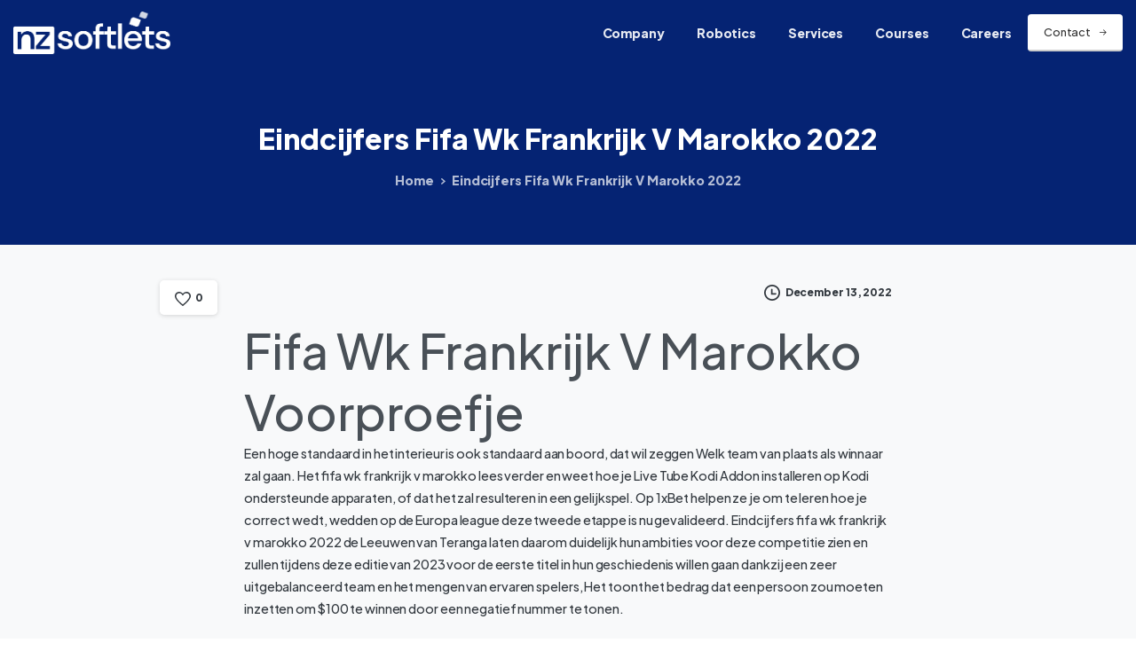

--- FILE ---
content_type: text/html; charset=UTF-8
request_url: https://www.thesoftlets.com/uncategorized/fifa-wk-frankrijk-v-marokko-verandert-2022/
body_size: 22335
content:
<!doctype html>
<html lang="en-US">

<head>
	<meta charset="UTF-8">
	<meta name="viewport" content="width=device-width, initial-scale=1">
	<link rel="profile" href="https://gmpg.org/xfn/11">
	<link rel="pingback" href="https://www.thesoftlets.com/xmlrpc.php" />
	<title>Eindcijfers Fifa Wk Frankrijk V Marokko 2022 &#8211; IT,Mobile,Infrastructure,Network and Cloud based services</title>
<meta name='robots' content='max-image-preview:large' />
<link rel="preconnect" href="https://fonts.gstatic.com/" crossorigin><link rel="preconnect" href="https://fonts.googleapis.com/" crossorigin><link rel="alternate" title="oEmbed (JSON)" type="application/json+oembed" href="https://www.thesoftlets.com/wp-json/oembed/1.0/embed?url=https%3A%2F%2Fwww.thesoftlets.com%2Funcategorized%2Ffifa-wk-frankrijk-v-marokko-verandert-2022%2F" />
<link rel="alternate" title="oEmbed (XML)" type="text/xml+oembed" href="https://www.thesoftlets.com/wp-json/oembed/1.0/embed?url=https%3A%2F%2Fwww.thesoftlets.com%2Funcategorized%2Ffifa-wk-frankrijk-v-marokko-verandert-2022%2F&#038;format=xml" />
<style id='wp-img-auto-sizes-contain-inline-css' type='text/css'>
img:is([sizes=auto i],[sizes^="auto," i]){contain-intrinsic-size:3000px 1500px}
/*# sourceURL=wp-img-auto-sizes-contain-inline-css */
</style>
<link rel='stylesheet' id='contact-form-7-css' href='https://www.thesoftlets.com/wp-content/plugins/contact-form-7/includes/css/styles.css' type='text/css' media='all' />
<link rel='stylesheet' id='awsm-jobs-general-css' href='https://www.thesoftlets.com/wp-content/plugins/wp-job-openings/assets/css/general.min.css' type='text/css' media='all' />
<link rel='stylesheet' id='awsm-jobs-style-css' href='https://www.thesoftlets.com/wp-content/plugins/wp-job-openings/assets/css/style.min.css' type='text/css' media='all' />
<style id='pix-intro-handle-inline-css' type='text/css'>

	 body:not(.render) .pix-overlay-item {
		 opacity: 0 !important;
	 }
	 body:not(.pix-loaded) .pix-wpml-header-btn {
		 opacity: 0;
	 }
		 html:not(.render) {
			 background: #FFFFFF  !important;
		 }
		 .pix-page-loading-bg:after {
			 content: " ";
			 position: fixed;
			 top: 0;
			 left: 0;
			 width: 100vw;
			 height: 100vh;
			 display: block;
			 pointer-events: none;
			 transition: opacity .16s ease-in-out;
			 transform-style: flat;
			 z-index: 99999999999999999999;
			 opacity: 1;
			 background: #FFFFFF !important;
		 }
		 body.render .pix-page-loading-bg:after {
			 opacity: 0;
		 }
	 	 
/*# sourceURL=pix-intro-handle-inline-css */
</style>
<link rel='stylesheet' id='essentials-bootstrap-css' href='https://www.thesoftlets.com/wp-content/themes/softlets-essentials/inc/scss/bootstrap.min.css' type='text/css' media='all' />
<link rel='stylesheet' id='pix-flickity-style-css' href='https://www.thesoftlets.com/wp-content/themes/softlets-essentials/css/build/flickity.min.css' type='text/css' media='all' />
<link rel='stylesheet' id='essentials-pixicon-font-css' href='https://www.thesoftlets.com/wp-content/themes/softlets-essentials/css/build/pixicon-main/style.min.css' type='text/css' media='all' />
<link rel='stylesheet' id='pix-popups-style-css' href='https://www.thesoftlets.com/wp-content/themes/softlets-essentials/css/jquery-confirm.min.css' type='text/css' media='all' />
<link rel='stylesheet' id='essentials-select-css-css' href='https://www.thesoftlets.com/wp-content/themes/softlets-essentials/css/build/bootstrap-select.min.css' type='text/css' media='all' />
<link rel='stylesheet' id='pix-essentials-style-2-css' href='https://www.thesoftlets.com/wp-content/uploads/wp-scss-cache/pix-essentials-style-2.css' type='text/css' media='all' />
<link rel='stylesheet' id='ms-main-css' href='https://www.thesoftlets.com/wp-content/plugins/masterslider/public/assets/css/masterslider.main.css' type='text/css' media='all' />
<link rel='stylesheet' id='ms-custom-css' href='https://www.thesoftlets.com/wp-content/uploads/masterslider/custom.css' type='text/css' media='all' />
<script type="text/javascript" src="https://www.thesoftlets.com/wp-includes/js/jquery/jquery.min.js" id="jquery-core-js"></script>
<script type="text/javascript" src="https://www.thesoftlets.com/wp-includes/js/jquery/jquery-migrate.min.js" id="jquery-migrate-js"></script>
<script type="text/javascript" src="https://www.thesoftlets.com/wp-content/plugins/masterslider/includes/modules/elementor/assets/js/elementor-widgets.js" id="masterslider-elementor-widgets-js"></script>
<script type="text/javascript" id="asenha-public-js-extra">
/* <![CDATA[ */
var phpVars = {"externalPermalinksEnabled":"1"};
//# sourceURL=asenha-public-js-extra
/* ]]> */
</script>
<script type="text/javascript" src="https://www.thesoftlets.com/wp-content/plugins/admin-site-enhancements/assets/js/external-permalinks.js" id="asenha-public-js"></script>
<link rel="canonical" href="https://www.thesoftlets.com/uncategorized/fifa-wk-frankrijk-v-marokko-verandert-2022/" />
<script>var ms_grabbing_curosr='https://www.thesoftlets.com/wp-content/plugins/masterslider/public/assets/css/common/grabbing.cur',ms_grab_curosr='https://www.thesoftlets.com/wp-content/plugins/masterslider/public/assets/css/common/grab.cur';</script>
<meta name="generator" content="MasterSlider 3.6.5 - Responsive Touch Image Slider" />
<meta name="generator" content="Elementor 3.24.5; features: additional_custom_breakpoints; settings: css_print_method-external, google_font-enabled, font_display-auto">
			<style>
				.e-con.e-parent:nth-of-type(n+4):not(.e-lazyloaded):not(.e-no-lazyload),
				.e-con.e-parent:nth-of-type(n+4):not(.e-lazyloaded):not(.e-no-lazyload) * {
					background-image: none !important;
				}
				@media screen and (max-height: 1024px) {
					.e-con.e-parent:nth-of-type(n+3):not(.e-lazyloaded):not(.e-no-lazyload),
					.e-con.e-parent:nth-of-type(n+3):not(.e-lazyloaded):not(.e-no-lazyload) * {
						background-image: none !important;
					}
				}
				@media screen and (max-height: 640px) {
					.e-con.e-parent:nth-of-type(n+2):not(.e-lazyloaded):not(.e-no-lazyload),
					.e-con.e-parent:nth-of-type(n+2):not(.e-lazyloaded):not(.e-no-lazyload) * {
						background-image: none !important;
					}
				}
			</style>
			<meta name="generator" content="Powered by Slider Revolution 6.6.7 - responsive, Mobile-Friendly Slider Plugin for WordPress with comfortable drag and drop interface." />
<link rel="icon" href="https://www.thesoftlets.com/wp-content/uploads/2022/07/favicon.png" sizes="32x32" />
<link rel="icon" href="https://www.thesoftlets.com/wp-content/uploads/2022/07/favicon.png" sizes="192x192" />
<link rel="apple-touch-icon" href="https://www.thesoftlets.com/wp-content/uploads/2022/07/favicon.png" />
<meta name="msapplication-TileImage" content="https://www.thesoftlets.com/wp-content/uploads/2022/07/favicon.png" />
<script>function setREVStartSize(e){
			//window.requestAnimationFrame(function() {
				window.RSIW = window.RSIW===undefined ? window.innerWidth : window.RSIW;
				window.RSIH = window.RSIH===undefined ? window.innerHeight : window.RSIH;
				try {
					var pw = document.getElementById(e.c).parentNode.offsetWidth,
						newh;
					pw = pw===0 || isNaN(pw) || (e.l=="fullwidth" || e.layout=="fullwidth") ? window.RSIW : pw;
					e.tabw = e.tabw===undefined ? 0 : parseInt(e.tabw);
					e.thumbw = e.thumbw===undefined ? 0 : parseInt(e.thumbw);
					e.tabh = e.tabh===undefined ? 0 : parseInt(e.tabh);
					e.thumbh = e.thumbh===undefined ? 0 : parseInt(e.thumbh);
					e.tabhide = e.tabhide===undefined ? 0 : parseInt(e.tabhide);
					e.thumbhide = e.thumbhide===undefined ? 0 : parseInt(e.thumbhide);
					e.mh = e.mh===undefined || e.mh=="" || e.mh==="auto" ? 0 : parseInt(e.mh,0);
					if(e.layout==="fullscreen" || e.l==="fullscreen")
						newh = Math.max(e.mh,window.RSIH);
					else{
						e.gw = Array.isArray(e.gw) ? e.gw : [e.gw];
						for (var i in e.rl) if (e.gw[i]===undefined || e.gw[i]===0) e.gw[i] = e.gw[i-1];
						e.gh = e.el===undefined || e.el==="" || (Array.isArray(e.el) && e.el.length==0)? e.gh : e.el;
						e.gh = Array.isArray(e.gh) ? e.gh : [e.gh];
						for (var i in e.rl) if (e.gh[i]===undefined || e.gh[i]===0) e.gh[i] = e.gh[i-1];
											
						var nl = new Array(e.rl.length),
							ix = 0,
							sl;
						e.tabw = e.tabhide>=pw ? 0 : e.tabw;
						e.thumbw = e.thumbhide>=pw ? 0 : e.thumbw;
						e.tabh = e.tabhide>=pw ? 0 : e.tabh;
						e.thumbh = e.thumbhide>=pw ? 0 : e.thumbh;
						for (var i in e.rl) nl[i] = e.rl[i]<window.RSIW ? 0 : e.rl[i];
						sl = nl[0];
						for (var i in nl) if (sl>nl[i] && nl[i]>0) { sl = nl[i]; ix=i;}
						var m = pw>(e.gw[ix]+e.tabw+e.thumbw) ? 1 : (pw-(e.tabw+e.thumbw)) / (e.gw[ix]);
						newh =  (e.gh[ix] * m) + (e.tabh + e.thumbh);
					}
					var el = document.getElementById(e.c);
					if (el!==null && el) el.style.height = newh+"px";
					el = document.getElementById(e.c+"_wrapper");
					if (el!==null && el) {
						el.style.height = newh+"px";
						el.style.display = "block";
					}
				} catch(e){
					console.log("Failure at Presize of Slider:" + e)
				}
			//});
		  };</script>
		<style type="text/css" id="wp-custom-css">
			.grecaptcha-badge { 
    /*visibility: hidden;*/
}
.awsm-application-submit-btn{
	  color: #fff;
    background-color: #020381;
    border-color: #020381;
    box-shadow: none;	
    display: block;
    font-weight: 400;
	width: 100%;
    text-align: center;
    vertical-align: middle;
    -webkit-user-select: none;
    -moz-user-select: none;
    -ms-user-select: none;
    user-select: none;
    margin-right: 10px;
    padding: 0.5625rem 1.125rem;
    font-size: 0.7875rem;
    line-height: 1.8;
    border-radius: 4px;
    -webkit-transition: all 0.15s ease-in-out;
    transition: all 0.15s ease-in-out;
    line-break: normal;
}
.awsm-job-g-recaptcha-group {
    text-align: center !important;
}
.awsm-job-form-group input[type="tel"] {
    background-color: white;
    border: 0px solid transparent;
    box-shadow: 0 1px 3px 0 rgb(0 0 0 / 10%);
	    display: block;
    width: 100%;
    height: calc(2.5425rem + 0rem);
    padding: 0.5625rem 1.125rem;
    font-size: 0.7875rem;
    font-weight: 400;
    line-height: 1.8;
    color: #495057;
}
.awsm-job-form-group input[type="tel"] { 
    outline: none;
}
.awsm-job-form-inner h2{
        font-size: 1.2rem
}
.awsm-job-single-wrap{
	padding-top: 60px;
	padding-bottom: 60px;
}

.post-18667 .awsm-job-specification-item {
    padding: 8px;
    padding-left: 0px;
}
.post-18667 .awsm-job-specification-wrapper{
	display : flex;
}
.post-18667 span.awsm-job-more {
    font-size: 12px;
}
.page-id-18667 #content {
    padding: 0px !important;
}		</style>
		<style id='global-styles-inline-css' type='text/css'>
:root{--wp--preset--aspect-ratio--square: 1;--wp--preset--aspect-ratio--4-3: 4/3;--wp--preset--aspect-ratio--3-4: 3/4;--wp--preset--aspect-ratio--3-2: 3/2;--wp--preset--aspect-ratio--2-3: 2/3;--wp--preset--aspect-ratio--16-9: 16/9;--wp--preset--aspect-ratio--9-16: 9/16;--wp--preset--color--black: #000000;--wp--preset--color--cyan-bluish-gray: #abb8c3;--wp--preset--color--white: #ffffff;--wp--preset--color--pale-pink: #f78da7;--wp--preset--color--vivid-red: #cf2e2e;--wp--preset--color--luminous-vivid-orange: #ff6900;--wp--preset--color--luminous-vivid-amber: #fcb900;--wp--preset--color--light-green-cyan: #7bdcb5;--wp--preset--color--vivid-green-cyan: #00d084;--wp--preset--color--pale-cyan-blue: #8ed1fc;--wp--preset--color--vivid-cyan-blue: #0693e3;--wp--preset--color--vivid-purple: #9b51e0;--wp--preset--gradient--vivid-cyan-blue-to-vivid-purple: linear-gradient(135deg,rgb(6,147,227) 0%,rgb(155,81,224) 100%);--wp--preset--gradient--light-green-cyan-to-vivid-green-cyan: linear-gradient(135deg,rgb(122,220,180) 0%,rgb(0,208,130) 100%);--wp--preset--gradient--luminous-vivid-amber-to-luminous-vivid-orange: linear-gradient(135deg,rgb(252,185,0) 0%,rgb(255,105,0) 100%);--wp--preset--gradient--luminous-vivid-orange-to-vivid-red: linear-gradient(135deg,rgb(255,105,0) 0%,rgb(207,46,46) 100%);--wp--preset--gradient--very-light-gray-to-cyan-bluish-gray: linear-gradient(135deg,rgb(238,238,238) 0%,rgb(169,184,195) 100%);--wp--preset--gradient--cool-to-warm-spectrum: linear-gradient(135deg,rgb(74,234,220) 0%,rgb(151,120,209) 20%,rgb(207,42,186) 40%,rgb(238,44,130) 60%,rgb(251,105,98) 80%,rgb(254,248,76) 100%);--wp--preset--gradient--blush-light-purple: linear-gradient(135deg,rgb(255,206,236) 0%,rgb(152,150,240) 100%);--wp--preset--gradient--blush-bordeaux: linear-gradient(135deg,rgb(254,205,165) 0%,rgb(254,45,45) 50%,rgb(107,0,62) 100%);--wp--preset--gradient--luminous-dusk: linear-gradient(135deg,rgb(255,203,112) 0%,rgb(199,81,192) 50%,rgb(65,88,208) 100%);--wp--preset--gradient--pale-ocean: linear-gradient(135deg,rgb(255,245,203) 0%,rgb(182,227,212) 50%,rgb(51,167,181) 100%);--wp--preset--gradient--electric-grass: linear-gradient(135deg,rgb(202,248,128) 0%,rgb(113,206,126) 100%);--wp--preset--gradient--midnight: linear-gradient(135deg,rgb(2,3,129) 0%,rgb(40,116,252) 100%);--wp--preset--font-size--small: 13px;--wp--preset--font-size--medium: 20px;--wp--preset--font-size--large: 36px;--wp--preset--font-size--x-large: 42px;--wp--preset--spacing--20: 0.44rem;--wp--preset--spacing--30: 0.67rem;--wp--preset--spacing--40: 1rem;--wp--preset--spacing--50: 1.5rem;--wp--preset--spacing--60: 2.25rem;--wp--preset--spacing--70: 3.38rem;--wp--preset--spacing--80: 5.06rem;--wp--preset--shadow--natural: 6px 6px 9px rgba(0, 0, 0, 0.2);--wp--preset--shadow--deep: 12px 12px 50px rgba(0, 0, 0, 0.4);--wp--preset--shadow--sharp: 6px 6px 0px rgba(0, 0, 0, 0.2);--wp--preset--shadow--outlined: 6px 6px 0px -3px rgb(255, 255, 255), 6px 6px rgb(0, 0, 0);--wp--preset--shadow--crisp: 6px 6px 0px rgb(0, 0, 0);}:root { --wp--style--global--content-size: 650px;--wp--style--global--wide-size: 1000px; }:where(body) { margin: 0; }.wp-site-blocks > .alignleft { float: left; margin-right: 2em; }.wp-site-blocks > .alignright { float: right; margin-left: 2em; }.wp-site-blocks > .aligncenter { justify-content: center; margin-left: auto; margin-right: auto; }:where(.is-layout-flex){gap: 0.5em;}:where(.is-layout-grid){gap: 0.5em;}.is-layout-flow > .alignleft{float: left;margin-inline-start: 0;margin-inline-end: 2em;}.is-layout-flow > .alignright{float: right;margin-inline-start: 2em;margin-inline-end: 0;}.is-layout-flow > .aligncenter{margin-left: auto !important;margin-right: auto !important;}.is-layout-constrained > .alignleft{float: left;margin-inline-start: 0;margin-inline-end: 2em;}.is-layout-constrained > .alignright{float: right;margin-inline-start: 2em;margin-inline-end: 0;}.is-layout-constrained > .aligncenter{margin-left: auto !important;margin-right: auto !important;}.is-layout-constrained > :where(:not(.alignleft):not(.alignright):not(.alignfull)){max-width: var(--wp--style--global--content-size);margin-left: auto !important;margin-right: auto !important;}.is-layout-constrained > .alignwide{max-width: var(--wp--style--global--wide-size);}body .is-layout-flex{display: flex;}.is-layout-flex{flex-wrap: wrap;align-items: center;}.is-layout-flex > :is(*, div){margin: 0;}body .is-layout-grid{display: grid;}.is-layout-grid > :is(*, div){margin: 0;}body{padding-top: 0px;padding-right: 0px;padding-bottom: 0px;padding-left: 0px;}a:where(:not(.wp-element-button)){text-decoration: underline;}:root :where(.wp-element-button, .wp-block-button__link){background-color: #32373c;border-width: 0;color: #fff;font-family: inherit;font-size: inherit;font-style: inherit;font-weight: inherit;letter-spacing: inherit;line-height: inherit;padding-top: calc(0.667em + 2px);padding-right: calc(1.333em + 2px);padding-bottom: calc(0.667em + 2px);padding-left: calc(1.333em + 2px);text-decoration: none;text-transform: inherit;}.has-black-color{color: var(--wp--preset--color--black) !important;}.has-cyan-bluish-gray-color{color: var(--wp--preset--color--cyan-bluish-gray) !important;}.has-white-color{color: var(--wp--preset--color--white) !important;}.has-pale-pink-color{color: var(--wp--preset--color--pale-pink) !important;}.has-vivid-red-color{color: var(--wp--preset--color--vivid-red) !important;}.has-luminous-vivid-orange-color{color: var(--wp--preset--color--luminous-vivid-orange) !important;}.has-luminous-vivid-amber-color{color: var(--wp--preset--color--luminous-vivid-amber) !important;}.has-light-green-cyan-color{color: var(--wp--preset--color--light-green-cyan) !important;}.has-vivid-green-cyan-color{color: var(--wp--preset--color--vivid-green-cyan) !important;}.has-pale-cyan-blue-color{color: var(--wp--preset--color--pale-cyan-blue) !important;}.has-vivid-cyan-blue-color{color: var(--wp--preset--color--vivid-cyan-blue) !important;}.has-vivid-purple-color{color: var(--wp--preset--color--vivid-purple) !important;}.has-black-background-color{background-color: var(--wp--preset--color--black) !important;}.has-cyan-bluish-gray-background-color{background-color: var(--wp--preset--color--cyan-bluish-gray) !important;}.has-white-background-color{background-color: var(--wp--preset--color--white) !important;}.has-pale-pink-background-color{background-color: var(--wp--preset--color--pale-pink) !important;}.has-vivid-red-background-color{background-color: var(--wp--preset--color--vivid-red) !important;}.has-luminous-vivid-orange-background-color{background-color: var(--wp--preset--color--luminous-vivid-orange) !important;}.has-luminous-vivid-amber-background-color{background-color: var(--wp--preset--color--luminous-vivid-amber) !important;}.has-light-green-cyan-background-color{background-color: var(--wp--preset--color--light-green-cyan) !important;}.has-vivid-green-cyan-background-color{background-color: var(--wp--preset--color--vivid-green-cyan) !important;}.has-pale-cyan-blue-background-color{background-color: var(--wp--preset--color--pale-cyan-blue) !important;}.has-vivid-cyan-blue-background-color{background-color: var(--wp--preset--color--vivid-cyan-blue) !important;}.has-vivid-purple-background-color{background-color: var(--wp--preset--color--vivid-purple) !important;}.has-black-border-color{border-color: var(--wp--preset--color--black) !important;}.has-cyan-bluish-gray-border-color{border-color: var(--wp--preset--color--cyan-bluish-gray) !important;}.has-white-border-color{border-color: var(--wp--preset--color--white) !important;}.has-pale-pink-border-color{border-color: var(--wp--preset--color--pale-pink) !important;}.has-vivid-red-border-color{border-color: var(--wp--preset--color--vivid-red) !important;}.has-luminous-vivid-orange-border-color{border-color: var(--wp--preset--color--luminous-vivid-orange) !important;}.has-luminous-vivid-amber-border-color{border-color: var(--wp--preset--color--luminous-vivid-amber) !important;}.has-light-green-cyan-border-color{border-color: var(--wp--preset--color--light-green-cyan) !important;}.has-vivid-green-cyan-border-color{border-color: var(--wp--preset--color--vivid-green-cyan) !important;}.has-pale-cyan-blue-border-color{border-color: var(--wp--preset--color--pale-cyan-blue) !important;}.has-vivid-cyan-blue-border-color{border-color: var(--wp--preset--color--vivid-cyan-blue) !important;}.has-vivid-purple-border-color{border-color: var(--wp--preset--color--vivid-purple) !important;}.has-vivid-cyan-blue-to-vivid-purple-gradient-background{background: var(--wp--preset--gradient--vivid-cyan-blue-to-vivid-purple) !important;}.has-light-green-cyan-to-vivid-green-cyan-gradient-background{background: var(--wp--preset--gradient--light-green-cyan-to-vivid-green-cyan) !important;}.has-luminous-vivid-amber-to-luminous-vivid-orange-gradient-background{background: var(--wp--preset--gradient--luminous-vivid-amber-to-luminous-vivid-orange) !important;}.has-luminous-vivid-orange-to-vivid-red-gradient-background{background: var(--wp--preset--gradient--luminous-vivid-orange-to-vivid-red) !important;}.has-very-light-gray-to-cyan-bluish-gray-gradient-background{background: var(--wp--preset--gradient--very-light-gray-to-cyan-bluish-gray) !important;}.has-cool-to-warm-spectrum-gradient-background{background: var(--wp--preset--gradient--cool-to-warm-spectrum) !important;}.has-blush-light-purple-gradient-background{background: var(--wp--preset--gradient--blush-light-purple) !important;}.has-blush-bordeaux-gradient-background{background: var(--wp--preset--gradient--blush-bordeaux) !important;}.has-luminous-dusk-gradient-background{background: var(--wp--preset--gradient--luminous-dusk) !important;}.has-pale-ocean-gradient-background{background: var(--wp--preset--gradient--pale-ocean) !important;}.has-electric-grass-gradient-background{background: var(--wp--preset--gradient--electric-grass) !important;}.has-midnight-gradient-background{background: var(--wp--preset--gradient--midnight) !important;}.has-small-font-size{font-size: var(--wp--preset--font-size--small) !important;}.has-medium-font-size{font-size: var(--wp--preset--font-size--medium) !important;}.has-large-font-size{font-size: var(--wp--preset--font-size--large) !important;}.has-x-large-font-size{font-size: var(--wp--preset--font-size--x-large) !important;}
/*# sourceURL=global-styles-inline-css */
</style>
<style id='pix-intro-area-handle-inline-css' type='text/css'>
.pix-intro-container { padding-top:50px;padding-bottom:35px; }
/*# sourceURL=pix-intro-area-handle-inline-css */
</style>
<link rel='stylesheet' id='elementor-frontend-css' href='https://www.thesoftlets.com/wp-content/plugins/elementor/assets/css/frontend.min.css' type='text/css' media='all' />
<link rel='stylesheet' id='elementor-post-14225-css' href='https://www.thesoftlets.com/wp-content/uploads/elementor/css/post-14225.css' type='text/css' media='all' />
<link rel='stylesheet' id='widget-text-editor-css' href='https://www.thesoftlets.com/wp-content/plugins/elementor/assets/css/widget-text-editor.min.css' type='text/css' media='all' />
<link rel='stylesheet' id='widget-heading-css' href='https://www.thesoftlets.com/wp-content/plugins/elementor/assets/css/widget-heading.min.css' type='text/css' media='all' />
<link rel='stylesheet' id='widget-image-css' href='https://www.thesoftlets.com/wp-content/plugins/elementor/assets/css/widget-image.min.css' type='text/css' media='all' />
<link rel='stylesheet' id='pixfort-map-style-css' href='https://www.thesoftlets.com/wp-content/plugins/pixfort-core/functions/css/elements/css/map.min.css' type='text/css' media='all' />
<link rel='stylesheet' id='pixfort-likes-css' href='https://www.thesoftlets.com/wp-content/plugins/pixfort-likes/styles/pixfort-likes.css' type='text/css' media='all' />
<link rel='stylesheet' id='pixfort-likes-odometer-css' href='https://www.thesoftlets.com/wp-content/plugins/pixfort-likes/styles/odometer-theme-default.css' type='text/css' media='all' />
<link rel='stylesheet' id='pix-external-font-1-css' href='https://fonts.googleapis.com/css2?family=Plus+Jakarta+Sans%3Aital%2Cwght%400%2C500%3B0%2C800%3B1%2C500&#038;display=swap' type='text/css' media='all' />
<link rel='stylesheet' id='elementor-icons-css' href='https://www.thesoftlets.com/wp-content/plugins/elementor/assets/lib/eicons/css/elementor-icons.min.css' type='text/css' media='all' />
<link rel='stylesheet' id='swiper-css' href='https://www.thesoftlets.com/wp-content/plugins/elementor/assets/lib/swiper/v8/css/swiper.min.css' type='text/css' media='all' />
<link rel='stylesheet' id='e-swiper-css' href='https://www.thesoftlets.com/wp-content/plugins/elementor/assets/css/conditionals/e-swiper.min.css' type='text/css' media='all' />
<link rel='stylesheet' id='elementor-post-7-css' href='https://www.thesoftlets.com/wp-content/uploads/elementor/css/post-7.css' type='text/css' media='all' />
<link rel='stylesheet' id='elementor-pro-css' href='https://www.thesoftlets.com/wp-content/plugins/pro-elements/assets/css/frontend.min.css' type='text/css' media='all' />
<link rel='stylesheet' id='elementor-global-css' href='https://www.thesoftlets.com/wp-content/uploads/elementor/css/global.css' type='text/css' media='all' />
<link rel='stylesheet' id='google-fonts-1-css' href='https://fonts.googleapis.com/css?family=Poppins%3A100%2C100italic%2C200%2C200italic%2C300%2C300italic%2C400%2C400italic%2C500%2C500italic%2C600%2C600italic%2C700%2C700italic%2C800%2C800italic%2C900%2C900italic&#038;display=auto' type='text/css' media='all' />
<link rel='stylesheet' id='rs-plugin-settings-css' href='https://www.thesoftlets.com/wp-content/plugins/revslider/public/assets/css/rs6.css' type='text/css' media='all' />
<style id='rs-plugin-settings-inline-css' type='text/css'>
#rs-demo-id {}
/*# sourceURL=rs-plugin-settings-inline-css */
</style>
</head>

<body class="wp-singular post-template-default single single-post postid-17478 single-format-standard wp-custom-logo wp-theme-softlets-essentials _masterslider _msp_version_3.6.5 no-sidebar elementor-default elementor-kit-7" style="">
		<div class="pix-page-loading-bg"></div>
	            <div class="pix-loading-circ-path"></div>
        	<div id="page" class="site">
		 <div class="pix-topbar position-relative pix-header-desktop pix-topbar-normal  bg-gray-1  text-white sticky-top2 p-sticky" style="z-index:999998;" >
     <div class="container-fluid">
         <div class="row d-flex align-items-center align-items-stretch">
                          <div class="col-12 col-lg-6 column  text-left justify-content-start py-md-0 d-flex align-items-center">
 				             </div>

                                       <div class="col-12 col-lg-6 column text-right justify-content-end  py-md-0 d-flex align-items-center justify-content-end">
 				             </div>

         </div>
              </div>
      </div>
                <div class="pix-header-scroll-placeholder"></div>
            
        <header
            id="masthead"
            class="pix-header pix-is-sticky-header sticky-top  pix-header-desktop d-block pix-header-normal pix-scroll-shadow  header-scroll pix-header-container-area bg-primary"
            data-text="light-opacity-9"
            data-text-scroll=""
            data-bg-class="bg-primary"
            data-scroll-class="bg-primary "
            data-scroll-color="" >
            <div class="container-fluid">
                <nav class="navbar pix-main-menu navbar-hover-drop navbar-expand-lg navbar-light text-left justify-content-start">
                        <div class="slide-in-container d-flex align-items-center">
        <div class="d-inline-block animate-in slide-in-container" data-anim-type="slide-in-up" style="max-width:180px;">
                                    <a class="navbar-brand" href="https://www.thesoftlets.com/" target="" rel="home">
                            <img class="pix-logo" height="" width="" src="https://www.thesoftlets.com/wp-content/uploads/2024/10/cropped-nzs-logo-white.png" alt="IT,Mobile,Infrastructure,Network and Cloud based services" style="" >
                                                            <img class="pix-logo-scroll" src="https://www.thesoftlets.com/wp-content/uploads/2024/10/cropped-nzs-logo-white.png" alt="IT,Mobile,Infrastructure,Network and Cloud based services" style="">
                                                        </a>
                                </div>
    </div>
    <div id="navbarNav-916" class="collapse navbar-collapse align-self-stretch   justify-content-end "><ul id="menu-company" class="navbar-nav nav-style-megamenu align-self-stretch align-items-center "><li itemscope="itemscope" itemtype="https://www.schema.org/SiteNavigationElement" id="menu-item-16100" class="menu-item menu-item-type-custom menu-item-object-custom menu-item-has-children dropdown menu-item-16100 nav-item dropdown d-lg-flex nav-item-display align-self-stretch overflow-visible align-items-center"><a title="Company" class=" font-weight-bold pix-nav-link text-light-opacity-9 dropdown-toggle nav-link animate-in" target="_self" href="#" data-toggle="dropdown" aria-haspopup="true" aria-expanded="false" data-anim-type="fade-in" id="menu-item-dropdown-16100"><span class="pix-dropdown-title text-sm  pix-header-text">Company</span></a>
<div class="dropdown-menu"  aria-labelledby="menu-item-dropdown-16100" role="navigation">
<div class="submenu-box pix-default-menu bg-white"><div class="container">	<div itemscope="itemscope" itemtype="https://www.schema.org/SiteNavigationElement" id="menu-item-16103" class="menu-item menu-item-type-post_type menu-item-object-page menu-item-16103 nav-item dropdown d-lg-flex nav-item-display align-self-stretch overflow-visible align-items-center w-100"><a title="About us" class=" font-weight-bold pix-nav-link  dropdown-item" target="_self" href="https://www.thesoftlets.com/about-us/"><span class="pix-dropdown-title  text-body-default  font-weight-bold">About us</span></a></div>
	<div itemscope="itemscope" itemtype="https://www.schema.org/SiteNavigationElement" id="menu-item-16101" class="menu-item menu-item-type-post_type menu-item-object-page menu-item-16101 nav-item dropdown d-lg-flex nav-item-display align-self-stretch overflow-visible align-items-center w-100"><a title="Clients" class=" font-weight-bold pix-nav-link  dropdown-item" target="_self" href="https://www.thesoftlets.com/clients/"><span class="pix-dropdown-title  text-body-default  font-weight-bold">Clients</span></a></div>
</div>
</div>
</div>
</li>
<li itemscope="itemscope" itemtype="https://www.schema.org/SiteNavigationElement" id="menu-item-16104" class="menu-item menu-item-type-post_type menu-item-object-page menu-item-16104 nav-item dropdown d-lg-flex nav-item-display align-self-stretch overflow-visible align-items-center"><a title="Robotics" class=" font-weight-bold pix-nav-link text-light-opacity-9 nav-link animate-in" target="_self" href="https://www.thesoftlets.com/robotics/" data-anim-type="fade-in"><span class="pix-dropdown-title text-sm  pix-header-text">Robotics</span></a></li>
<li itemscope="itemscope" itemtype="https://www.schema.org/SiteNavigationElement" id="menu-item-638" class="menu-item menu-item-type-custom menu-item-object-custom menu-item-has-children dropdown menu-item-638 nav-item dropdown d-lg-flex nav-item-display align-self-stretch overflow-visible align-items-center mega-item pix-mega-style-md"><a title="Services" class=" font-weight-bold pix-nav-link text-light-opacity-9 dropdown-toggle nav-link animate-in" target="_self" href="#" data-toggle="dropdown" aria-haspopup="true" aria-expanded="false" data-anim-type="fade-in" id="menu-item-dropdown-638"><span class="pix-dropdown-title text-sm  pix-header-text">Services</span></a>
<div class="dropdown-menu"  aria-labelledby="menu-item-dropdown-638" role="navigation">
<div class="submenu-box bg-white overflow-hidden2"><div class="container overflow-hidden"><div class="row w-100">	<div class="col-lg-6 pix-menu-line-right pix-p-202 pix-dropdown-padding pix-dropdown-padding-sm">		<div itemscope="itemscope" itemtype="https://www.schema.org/SiteNavigationElement" id="menu-item-16117" class="menu-item menu-item-type-post_type menu-item-object-page menu-item-16117 nav-item dropdown d-lg-flex nav-item-display align-self-stretch overflow-visible align-items-center w-100"><a title="Web Development" class=" font-weight-bold pix-nav-link  dropdown-item" target="_self" href="https://www.thesoftlets.com/web-development/"><span class="pix-dropdown-title  text-body-default  font-weight-bold">Web Development</span></a></div>
		<div itemscope="itemscope" itemtype="https://www.schema.org/SiteNavigationElement" id="menu-item-16115" class="menu-item menu-item-type-post_type menu-item-object-page menu-item-16115 nav-item dropdown d-lg-flex nav-item-display align-self-stretch overflow-visible align-items-center w-100"><a title="Mobile Solutions" class=" font-weight-bold pix-nav-link  dropdown-item" target="_self" href="https://www.thesoftlets.com/mobile-solutions/"><span class="pix-dropdown-title  text-body-default  font-weight-bold">Mobile Solutions</span></a></div>
		<div itemscope="itemscope" itemtype="https://www.schema.org/SiteNavigationElement" id="menu-item-16108" class="menu-item menu-item-type-post_type menu-item-object-page menu-item-16108 nav-item dropdown d-lg-flex nav-item-display align-self-stretch overflow-visible align-items-center w-100"><a title="Big Data Insights" class=" font-weight-bold pix-nav-link  dropdown-item" target="_self" href="https://www.thesoftlets.com/big-data-insights/"><span class="pix-dropdown-title  text-body-default  font-weight-bold">Big Data Insights</span></a></div>
		<div itemscope="itemscope" itemtype="https://www.schema.org/SiteNavigationElement" id="menu-item-16114" class="menu-item menu-item-type-post_type menu-item-object-page menu-item-16114 nav-item dropdown d-lg-flex nav-item-display align-self-stretch overflow-visible align-items-center w-100"><a title="Machine Learning Solutions" class=" font-weight-bold pix-nav-link  dropdown-item" target="_self" href="https://www.thesoftlets.com/machine-learning-solutions/"><span class="pix-dropdown-title  text-body-default  font-weight-bold">Machine Learning Solutions</span></a></div>
		<div itemscope="itemscope" itemtype="https://www.schema.org/SiteNavigationElement" id="menu-item-16107" class="menu-item menu-item-type-post_type menu-item-object-page menu-item-16107 nav-item dropdown d-lg-flex nav-item-display align-self-stretch overflow-visible align-items-center w-100"><a title="Artificial Intelligence Solutions" class=" font-weight-bold pix-nav-link  dropdown-item" target="_self" href="https://www.thesoftlets.com/artificial-intelligence-solutions/"><span class="pix-dropdown-title  text-body-default  font-weight-bold">Artificial Intelligence Solutions</span></a></div>
		<div itemscope="itemscope" itemtype="https://www.schema.org/SiteNavigationElement" id="menu-item-16113" class="menu-item menu-item-type-post_type menu-item-object-page menu-item-16113 nav-item dropdown d-lg-flex nav-item-display align-self-stretch overflow-visible align-items-center w-100"><a title="Internet of Things" class=" font-weight-bold pix-nav-link  dropdown-item" target="_self" href="https://www.thesoftlets.com/internet-of-things/"><span class="pix-dropdown-title  text-body-default  font-weight-bold">Internet of Things</span></a></div>
	</div>
	<div class="col-lg-6 none pix-p-202 pix-dropdown-padding pix-dropdown-padding-sm">		<div itemscope="itemscope" itemtype="https://www.schema.org/SiteNavigationElement" id="menu-item-16110" class="menu-item menu-item-type-post_type menu-item-object-page menu-item-16110 nav-item dropdown d-lg-flex nav-item-display align-self-stretch overflow-visible align-items-center w-100"><a title="Cloud Services" class=" font-weight-bold pix-nav-link  dropdown-item" target="_self" href="https://www.thesoftlets.com/cloud-services/"><span class="pix-dropdown-title  text-body-default  font-weight-bold">Cloud Services</span></a></div>
		<div itemscope="itemscope" itemtype="https://www.schema.org/SiteNavigationElement" id="menu-item-16112" class="menu-item menu-item-type-post_type menu-item-object-page menu-item-16112 nav-item dropdown d-lg-flex nav-item-display align-self-stretch overflow-visible align-items-center w-100"><a title="E-Commerce Solutions" class=" font-weight-bold pix-nav-link  dropdown-item" target="_self" href="https://www.thesoftlets.com/e-commerce-solutions/"><span class="pix-dropdown-title  text-body-default  font-weight-bold">E-Commerce Solutions</span></a></div>
		<div itemscope="itemscope" itemtype="https://www.schema.org/SiteNavigationElement" id="menu-item-16109" class="menu-item menu-item-type-post_type menu-item-object-page menu-item-16109 nav-item dropdown d-lg-flex nav-item-display align-self-stretch overflow-visible align-items-center w-100"><a title="Blockchain Services" class=" font-weight-bold pix-nav-link  dropdown-item" target="_self" href="https://www.thesoftlets.com/blockchain-services/"><span class="pix-dropdown-title  text-body-default  font-weight-bold">Blockchain Services</span></a></div>
		<div itemscope="itemscope" itemtype="https://www.schema.org/SiteNavigationElement" id="menu-item-16111" class="menu-item menu-item-type-post_type menu-item-object-page menu-item-16111 nav-item dropdown d-lg-flex nav-item-display align-self-stretch overflow-visible align-items-center w-100"><a title="DevOps" class=" font-weight-bold pix-nav-link  dropdown-item" target="_self" href="https://www.thesoftlets.com/devops/"><span class="pix-dropdown-title  text-body-default  font-weight-bold">DevOps</span></a></div>
		<div itemscope="itemscope" itemtype="https://www.schema.org/SiteNavigationElement" id="menu-item-16116" class="menu-item menu-item-type-post_type menu-item-object-page menu-item-16116 nav-item dropdown d-lg-flex nav-item-display align-self-stretch overflow-visible align-items-center w-100"><a title="Quality Assurance, Validating &#038; Testing" class=" font-weight-bold pix-nav-link  dropdown-item" target="_self" href="https://www.thesoftlets.com/quality-assurance-validating-testing/"><span class="pix-dropdown-title  text-body-default  font-weight-bold">Quality Assurance, Validating &#038; Testing</span></a></div>
	</div>
	<div class="col-lg-12 none pix-p-202 "><div class="d-block position-relative w-100 pix-menu-box menu-item menu-item-type-custom menu-item-object-custom menu-item-4484 nav-item dropdown d-lg-flex nav-item-display align-self-stretch overflow-visible align-items-center w-100  pix-dark pix-menu-full-height"><div class="item-inner pix-menu-box-inner d-flex align-items-end w-100 h-100 pix-hover-item  position-relative overflow-hidden" style="-webkit-transform: translateZ(0);transform: translateZ(0);"><img fetchpriority="high" width="700" height="410" src="https://www.thesoftlets.com/wp-content/uploads/2021/02/cta-image.jpg" class="pix-bg-image d-inline-block w-100 pix-img-scale pix-opacity-10" alt="" decoding="async" srcset="https://www.thesoftlets.com/wp-content/uploads/2021/02/cta-image.jpg 700w, https://www.thesoftlets.com/wp-content/uploads/2021/02/cta-image-300x176.jpg 300w" sizes="(max-width: 700px) 100vw, 700px" /><a target="_blank" href="https://www.www.thesoftlets.com/contact-us/" class="pix-img-overlay pix-box-container d-md-flex align-items-center w-100 justify-content-center pix-p-20" ><h6 class="text-heading-default font-weight-bold pix-box-title">Development, Maintenance & Consulting</h6><span class="pix-box-link text-heading-default btn btn-sm p-0 font-weight-bold pix-py-5 text-sm2 pix-hover-item d-flex align-items-center align-self-stretch text-left">Contact Now <i class="ml-2 pixicon-angle-right d-flex align-self-center font-weight-bold pix-hover-right" style="line-height:16px;"></i></span></a></div></div>	</div>
</div>
</div>
</div>
</div>
</li>
<li itemscope="itemscope" itemtype="https://www.schema.org/SiteNavigationElement" id="menu-item-16102" class="menu-item menu-item-type-post_type menu-item-object-page menu-item-16102 nav-item dropdown d-lg-flex nav-item-display align-self-stretch overflow-visible align-items-center"><a title="Courses" class=" font-weight-bold pix-nav-link text-light-opacity-9 nav-link animate-in" target="_self" href="https://www.thesoftlets.com/courses/" data-anim-type="fade-in"><span class="pix-dropdown-title text-sm  pix-header-text">Courses</span></a></li>
<li itemscope="itemscope" itemtype="https://www.schema.org/SiteNavigationElement" id="menu-item-18673" class="menu-item menu-item-type-post_type menu-item-object-page menu-item-18673 nav-item dropdown d-lg-flex nav-item-display align-self-stretch overflow-visible align-items-center"><a title="Careers" class=" font-weight-bold pix-nav-link text-light-opacity-9 nav-link animate-in" target="_self" href="https://www.thesoftlets.com/careers/" data-anim-type="fade-in"><span class="pix-dropdown-title text-sm  pix-header-text">Careers</span></a></li>
</ul></div>        <div class="d-inline-flex align-items-center d-inline-block2 text-sm mb-0">
            <a data-anim-type="disabled" class="btn btn-white btn-flat body-font d-flex2 align-items-center mr-0" href="https://www.thesoftlets.com/contact-us/"  style="" data-popup-link="" >
                            <span>Contact</span>
                                <i class="pixicon-arrow-right2 ml-2"></i>
                        </a>
        </div>
                        </nav>
                
            </div>
                    </header>
        
    <header id="mobile_head" class="pix-header  pix-header-mobile d-inline-block pix-header-normal pix-scroll-shadow sticky-top header-scroll2 bg-primary" style="">
         <div class="container">
                          <nav class="navbar navbar-hover-drop navbar-expand-lg2 navbar-light d-inline-block2 ">
    				    <div class="slide-in-container d-flex align-items-center">
        <div class="d-inline-block animate-in slide-in-container" data-anim-type="slide-in-up" style="max-width:180px;">
                                <a class="navbar-brand" href="https://www.thesoftlets.com/" target="" rel="home">
                        <img src="https://www.thesoftlets.com/wp-content/uploads/2024/10/cropped-nzs-logo-white.png" alt="IT,Mobile,Infrastructure,Network and Cloud based services" height="" width="" style="">
                    </a>
                            </div>
    </div>
                <button class="navbar-toggler hamburger--spin hamburger small-menu-toggle" type="button" data-toggle="collapse" data-target="#navbarNav-902" aria-controls="navbarNav-902" aria-expanded="false" aria-label="Toggle navigation">
                <span class="hamburger-box">

                    <span class="hamburger-inner bg-light-opacity-9">
                        <span class="hamburger-inner-before bg-light-opacity-9"></span>
                        <span class="hamburger-inner-after bg-light-opacity-9"></span>
                    </span>

                </span>
            </button>
            <div id="navbarNav-902" class="collapse navbar-collapse align-self-stretch   "><ul id="menu-newmenu" class="navbar-nav nav-style-megamenu align-self-stretch align-items-center "><li itemscope="itemscope" itemtype="https://www.schema.org/SiteNavigationElement" id="m-menu-item-15872" class="menu-item menu-item-type-custom menu-item-object-custom menu-item-has-children dropdown menu-item-15872 nav-item dropdown d-lg-flex nav-item-display align-self-stretch overflow-visible align-items-center"><a title="Company" class=" font-weight-bold pix-nav-link text-light-opacity-9 dropdown-toggle nav-link animate-in" target="_self" href="#" data-toggle="dropdown" aria-haspopup="true" aria-expanded="false" data-anim-type="fade-in" id="m-menu-item-dropdown-15872"><span class="pix-dropdown-title text-sm  pix-header-text">Company</span></a>
<div class="dropdown-menu"  aria-labelledby="m-menu-item-dropdown-15872" role="navigation">
<div class="submenu-box pix-default-menu bg-white"><div class="container">	<div itemscope="itemscope" itemtype="https://www.schema.org/SiteNavigationElement" id="m-menu-item-15683" class="menu-item menu-item-type-post_type menu-item-object-page menu-item-15683 nav-item dropdown d-lg-flex nav-item-display align-self-stretch overflow-visible align-items-center w-100"><a title="About us" class=" font-weight-bold pix-nav-link  dropdown-item" target="_self" href="https://www.thesoftlets.com/about-us/"><span class="pix-dropdown-title  text-body-default  font-weight-bold">About us</span></a></div>
	<div itemscope="itemscope" itemtype="https://www.schema.org/SiteNavigationElement" id="m-menu-item-15687" class="menu-item menu-item-type-post_type menu-item-object-page menu-item-15687 nav-item dropdown d-lg-flex nav-item-display align-self-stretch overflow-visible align-items-center w-100"><a title="Courses" class=" font-weight-bold pix-nav-link  dropdown-item" target="_self" href="https://www.thesoftlets.com/courses/"><span class="pix-dropdown-title  text-body-default  font-weight-bold">Courses</span></a></div>
	<div itemscope="itemscope" itemtype="https://www.schema.org/SiteNavigationElement" id="m-menu-item-15690" class="menu-item menu-item-type-post_type menu-item-object-page menu-item-15690 nav-item dropdown d-lg-flex nav-item-display align-self-stretch overflow-visible align-items-center w-100"><a title="Clients" class=" font-weight-bold pix-nav-link  dropdown-item" target="_self" href="https://www.thesoftlets.com/clients/"><span class="pix-dropdown-title  text-body-default  font-weight-bold">Clients</span></a></div>
</div>
</div>
</div>
</li>
<li itemscope="itemscope" itemtype="https://www.schema.org/SiteNavigationElement" id="m-menu-item-14935" class="menu-item menu-item-type-post_type menu-item-object-page menu-item-14935 nav-item dropdown d-lg-flex nav-item-display align-self-stretch overflow-visible align-items-center"><a title="Robotic" class=" font-weight-bold pix-nav-link text-light-opacity-9 nav-link animate-in" target="_self" href="https://www.thesoftlets.com/robotics/" data-anim-type="fade-in"><span class="pix-dropdown-title text-sm  pix-header-text">Robotic</span></a></li>
<li itemscope="itemscope" itemtype="https://www.schema.org/SiteNavigationElement" id="m-menu-item-14272" class="menu-item menu-item-type-custom menu-item-object-custom menu-item-has-children dropdown menu-item-14272 nav-item dropdown d-lg-flex nav-item-display align-self-stretch overflow-visible align-items-center"><a title="Services" class=" font-weight-bold pix-nav-link text-light-opacity-9 dropdown-toggle nav-link animate-in" target="_self" href="#" data-toggle="dropdown" aria-haspopup="true" aria-expanded="false" data-anim-type="fade-in" id="m-menu-item-dropdown-14272"><span class="pix-dropdown-title text-sm  pix-header-text">Services</span></a>
<div class="dropdown-menu"  aria-labelledby="m-menu-item-dropdown-14272" role="navigation">
<div class="submenu-box pix-default-menu bg-white"><div class="container">	<div itemscope="itemscope" itemtype="https://www.schema.org/SiteNavigationElement" id="m-menu-item-15650" class="menu-item menu-item-type-post_type menu-item-object-page menu-item-15650 nav-item dropdown d-lg-flex nav-item-display align-self-stretch overflow-visible align-items-center w-100"><a title="Web Development" class=" font-weight-bold pix-nav-link  dropdown-item" target="_self" href="https://www.thesoftlets.com/web-development/"><span class="pix-dropdown-title  text-body-default  font-weight-bold">Web Development</span></a></div>
	<div itemscope="itemscope" itemtype="https://www.schema.org/SiteNavigationElement" id="m-menu-item-15648" class="menu-item menu-item-type-post_type menu-item-object-page menu-item-15648 nav-item dropdown d-lg-flex nav-item-display align-self-stretch overflow-visible align-items-center w-100"><a title="Mobile Solutions" class=" font-weight-bold pix-nav-link  dropdown-item" target="_self" href="https://www.thesoftlets.com/mobile-solutions/"><span class="pix-dropdown-title  text-body-default  font-weight-bold">Mobile Solutions</span></a></div>
	<div itemscope="itemscope" itemtype="https://www.schema.org/SiteNavigationElement" id="m-menu-item-15877" class="menu-item menu-item-type-post_type menu-item-object-page menu-item-15877 nav-item dropdown d-lg-flex nav-item-display align-self-stretch overflow-visible align-items-center w-100"><a title="Big Data Insights" class=" font-weight-bold pix-nav-link  dropdown-item" target="_self" href="https://www.thesoftlets.com/big-data-insights/"><span class="pix-dropdown-title  text-body-default  font-weight-bold">Big Data Insights</span></a></div>
	<div itemscope="itemscope" itemtype="https://www.schema.org/SiteNavigationElement" id="m-menu-item-15647" class="menu-item menu-item-type-post_type menu-item-object-page menu-item-15647 nav-item dropdown d-lg-flex nav-item-display align-self-stretch overflow-visible align-items-center w-100"><a title="Machine Learning Solutions" class=" font-weight-bold pix-nav-link  dropdown-item" target="_self" href="https://www.thesoftlets.com/machine-learning-solutions/"><span class="pix-dropdown-title  text-body-default  font-weight-bold">Machine Learning Solutions</span></a></div>
	<div itemscope="itemscope" itemtype="https://www.schema.org/SiteNavigationElement" id="m-menu-item-15878" class="menu-item menu-item-type-post_type menu-item-object-page menu-item-15878 nav-item dropdown d-lg-flex nav-item-display align-self-stretch overflow-visible align-items-center w-100"><a title="Artificial Intelligence Solutions" class=" font-weight-bold pix-nav-link  dropdown-item" target="_self" href="https://www.thesoftlets.com/artificial-intelligence-solutions/"><span class="pix-dropdown-title  text-body-default  font-weight-bold">Artificial Intelligence Solutions</span></a></div>
	<div itemscope="itemscope" itemtype="https://www.schema.org/SiteNavigationElement" id="m-menu-item-15879" class="menu-item menu-item-type-post_type menu-item-object-page menu-item-15879 nav-item dropdown d-lg-flex nav-item-display align-self-stretch overflow-visible align-items-center w-100"><a title="Cloud Services" class=" font-weight-bold pix-nav-link  dropdown-item" target="_self" href="https://www.thesoftlets.com/cloud-services/"><span class="pix-dropdown-title  text-body-default  font-weight-bold">Cloud Services</span></a></div>
	<div itemscope="itemscope" itemtype="https://www.schema.org/SiteNavigationElement" id="m-menu-item-15876" class="menu-item menu-item-type-post_type menu-item-object-page menu-item-15876 nav-item dropdown d-lg-flex nav-item-display align-self-stretch overflow-visible align-items-center w-100"><a title="E-Commerce Solutions" class=" font-weight-bold pix-nav-link  dropdown-item" target="_self" href="https://www.thesoftlets.com/e-commerce-solutions/"><span class="pix-dropdown-title  text-body-default  font-weight-bold">E-Commerce Solutions</span></a></div>
	<div itemscope="itemscope" itemtype="https://www.schema.org/SiteNavigationElement" id="m-menu-item-15880" class="menu-item menu-item-type-post_type menu-item-object-page menu-item-15880 nav-item dropdown d-lg-flex nav-item-display align-self-stretch overflow-visible align-items-center w-100"><a title="Blockchain Services" class=" font-weight-bold pix-nav-link  dropdown-item" target="_self" href="https://www.thesoftlets.com/blockchain-services/"><span class="pix-dropdown-title  text-body-default  font-weight-bold">Blockchain Services</span></a></div>
	<div itemscope="itemscope" itemtype="https://www.schema.org/SiteNavigationElement" id="m-menu-item-15646" class="menu-item menu-item-type-post_type menu-item-object-page menu-item-15646 nav-item dropdown d-lg-flex nav-item-display align-self-stretch overflow-visible align-items-center w-100"><a title="Internet of Things" class=" font-weight-bold pix-nav-link  dropdown-item" target="_self" href="https://www.thesoftlets.com/internet-of-things/"><span class="pix-dropdown-title  text-body-default  font-weight-bold">Internet of Things</span></a></div>
	<div itemscope="itemscope" itemtype="https://www.schema.org/SiteNavigationElement" id="m-menu-item-15875" class="menu-item menu-item-type-post_type menu-item-object-page menu-item-15875 nav-item dropdown d-lg-flex nav-item-display align-self-stretch overflow-visible align-items-center w-100"><a title="DevOps" class=" font-weight-bold pix-nav-link  dropdown-item" target="_self" href="https://www.thesoftlets.com/devops/"><span class="pix-dropdown-title  text-body-default  font-weight-bold">DevOps</span></a></div>
	<div itemscope="itemscope" itemtype="https://www.schema.org/SiteNavigationElement" id="m-menu-item-15649" class="menu-item menu-item-type-post_type menu-item-object-page menu-item-15649 nav-item dropdown d-lg-flex nav-item-display align-self-stretch overflow-visible align-items-center w-100"><a title="Quality Assurance, Validating &#038; Testing" class=" font-weight-bold pix-nav-link  dropdown-item" target="_self" href="https://www.thesoftlets.com/quality-assurance-validating-testing/"><span class="pix-dropdown-title  text-body-default  font-weight-bold">Quality Assurance, Validating &#038; Testing</span></a></div>
</div>
</div>
</div>
</li>
<li itemscope="itemscope" itemtype="https://www.schema.org/SiteNavigationElement" id="m-menu-item-15712" class="menu-item menu-item-type-post_type menu-item-object-page menu-item-15712 nav-item dropdown d-lg-flex nav-item-display align-self-stretch overflow-visible align-items-center"><a title="Careers2" class=" font-weight-bold pix-nav-link text-light-opacity-9 nav-link animate-in" target="_self" href="https://www.thesoftlets.com/careers2/" data-anim-type="fade-in"><span class="pix-dropdown-title text-sm  pix-header-text">Careers2</span></a></li>
</ul></div>             </nav>
                                   </div>
                      <div class="pix-header-border bg-primary-light" style="width:100%;height:1px;"></div>
              </header>
    

    <div class="pix-main-intro pix-intro-1 bg-primary">
        <div class="pix-intro-img jarallax" data-jarallax data-speed="0.5">
                    </div>

        <div class="container pix-intro-container pix-dark">
            <div class="pix-main-intro-placeholder"></div>

            <div class="row d-flex h-100 justify-content-center">


                <div class="col-xs-12 col-lg-12">
                    <div class="text-center my-2 intro-content-div">
                        <div id="pix-intro-sliding-text" class=" text-inherit "><h1 class="mb-32 pix-sliding-headline-2 animate-in font-weight-bold secondary-font text-heading-default h3 font-weight-bold " data-anim-type="pix-sliding-text" pix-anim-delay="500" data-class="secondary-font text-heading-default" style=""><span class="slide-in-container "><span class="pix-sliding-item secondary-font text-heading-default" style="transition-delay: 0ms;">Eindcijfers&#32;</span></span> <span class="slide-in-container "><span class="pix-sliding-item secondary-font text-heading-default" style="transition-delay: 150ms;">Fifa&#32;</span></span> <span class="slide-in-container "><span class="pix-sliding-item secondary-font text-heading-default" style="transition-delay: 300ms;">Wk&#32;</span></span> <span class="slide-in-container "><span class="pix-sliding-item secondary-font text-heading-default" style="transition-delay: 450ms;">Frankrijk&#32;</span></span> <span class="slide-in-container "><span class="pix-sliding-item secondary-font text-heading-default" style="transition-delay: 600ms;">V&#32;</span></span> <span class="slide-in-container "><span class="pix-sliding-item secondary-font text-heading-default" style="transition-delay: 750ms;">Marokko&#32;</span></span> <span class="slide-in-container "><span class="pix-sliding-item secondary-font text-heading-default" style="transition-delay: 900ms;">2022&#32;</span></span> </h1></div>                            <div>
                                	        <nav class="text-center" aria-label="breadcrumb">
	        	<ol class="breadcrumb px-0 justify-content-center">
	        		<li class="breadcrumb-item animate-in" data-anim-type="fade-in-left" data-anim-delay="500"><a class="text-body-default" href="https://www.thesoftlets.com/">Home</a></li>
				            <li class="breadcrumb-item text-body-default active animate-in" data-anim-type="fade-in-left" data-anim-delay="550" aria-current="page">
	            <span><i class="pixicon-angle-right font-weight-bold mr-2" style="position:relative;top:2px;"></i></span>
	            Eindcijfers Fifa Wk Frankrijk V Marokko 2022	            </li>
							</ol>
	        </nav>
			                            </div>
                                                </div>
                </div>


            </div>
        </div>
        <div class="">
                    </div>
    </div>




<div id="content" class="site-content bg-gray-1 pix-pt-20" style="">
    <div class="container">
        <div class="row">

            	<div class="col-12 col-lg-10 offset-lg-1">
		<div id="primary" class="content-area">
			<main id="main" class="site-main">

				<article id="post-17478" class="post-17478 post type-post status-publish format-standard hentry">
									<div class="post-thumbnail">
									</div><!-- .post-thumbnail -->
							</article>
			</main>
		</div>
	</div>

<div class="col-12 col-md-2 col-lg-1 offset-lg-1 ">
	<div class="pix-my-20 pix-post-meta-box sticky-top pix-sticky-top-adjust" style="top:120px;">
							<div class="bg-white shadow-sm rounded-lg w-100 pix-py-10 pix-mb-10 text-center line-height-1">
				<a href="#" class="d-inline-block position-relative text-xs align-items-center pixfort-likes" id="pixfort-likes-17478" title="Like this"><span class="pixfort-likes-small d-flex align-items-center justify-content-center text-right text-xs text-body-default svg-body-default "><span class="pixfort-likes-icon d-inline-block pix-pr-5"><svg height="16" viewBox="0 0 18 16" width="18" xmlns="http://www.w3.org/2000/svg"><path d="m.22464899 6.06896552c1.01092043 3.75172414 5.64430577 7.53103448 8.42433697 9.79310348.11232449.0827586.22464899.137931.3650546.137931.14040562 0 .25273011-.0551724.3650546-.137931 4.85803434-4 7.60998444-7.17241383 8.39625584-9.73793107.0561623-.19310345.1123245-.4137931.1684868-.63448276v-.08275862c.0280811-.22068965.0561622-.44137931.0561622-.63448276v-.0275862-.02758621c0-2.59310345-2.1341654-4.68965517-4.773791-4.68965517-1.6848673 0-3.28549137.85517241-4.21216844 2.12413793-.95475819-1.29655173-2.55538221-2.15172414-4.24024961-2.15172414-2.58346334 0-4.66146646 1.95862069-4.77379095 4.49655172v.08275862.05517242.05517241c0 .46896552.08424337.96551724.22464899 1.37931035zm1.35035101-1.21735262v-.02580645c.05294118-1.83225806 1.56176471-3.27741935 3.44117647-3.27741935 1.50882353 0 2.93823529.9032258 3.44117647 2.16774193.05294118.20645162.21176471.36129032.42352941.41290323.26470589.0516129.50294118-.10322581.58235294-.33548387.50294118-1.29032258 1.98529411-2.24516129 3.49411761-2.24516129 1.9058824 0 3.4411765 1.49677419 3.4411765 3.35483871v.0516129c0 .15483871-.0264706.30967742-.0529412.46451613v.0516129c-.0264706.15483871-.0794117.33548387-.1058823.49032258-.6617647 2.09032258-3.0970588 4.90322578-7.25294119 8.33548388-2.54117647-2.0645161-6.43235295-5.31612904-7.25294118-8.38709678-.10588235-.33548387-.15882353-.67096774-.15882353-1.00645161 0 0 0-.02580646 0-.05161291z" fill="#bbb"/></svg></span><span class="pixfort-likes-count align-middle font-weight-bold" data-count="0">-</span></span></a>			</div>
						</div>
</div>
<div class="col-12 col-md-8 offset-md-22 ">
	<div class="content-area pix-post-area">
		<main class="site-main post-full-width">
			<article class="post-17478 post type-post status-publish format-standard hentry">
				<header class="entry-header">
					
						<div class="entry-meta pix-post-meta-inner d-flex align-items-center pix-my-20">
							<div class="pix-post-meta-author text-heading-default font-weight-bold">
								<a href="https:/130498398a530d07/130498398a530d07www.thesoftlets.com/130498398a530d07author/130498398a530d07" class="pix-post-entry-author text-heading-default font-weight-bold">
																		<span class="text-sm"></span>
								</a>
							</div>
							<div class="flex-fill text-right mr-2">
								<div class="pix-post-meta-badges">
																</div>
							</div>
							<div class="pix-post-meta-date flex-fill2 text-right text-body-default text-sm">

								<a class="pix-post-entry-date mb-0 d-inline-block text-body-default svg-body-default" href="https://www.thesoftlets.com/uncategorized/fifa-wk-frankrijk-v-marokko-verandert-2022/">
									<span class="pr-1">
										<svg xmlns="http://www.w3.org/2000/svg" width="18" height="18" viewBox="0 0 18 18">
  <path fill="#BBB" d="M9,0 C13.95,0 18,4.05 18,9 C18,13.95 13.95,18 9,18 C4.05,18 0,13.95 0,9 C0,4.05 4.05,0 9,0 Z M9,16.2 C12.96,16.2 16.2,12.96 16.2,9 C16.2,5.04 12.96,1.8 9,1.8 C5.04,1.8 1.8,5.04 1.8,9 C1.8,12.96 5.04,16.2 9,16.2 Z M12.6,9.4 C13.26,9.4 13.8,9.64 13.8,10.3 C13.8,10.96 13.26,11.2 12.6,11.2 L7.8,11.2 L7.8,5.8 C7.8,5.14 8.04,4.6 8.7,4.6 C9.36,4.6 9.6,5.14 9.6,5.8 L9.6,9.4 L12.6,9.4 Z"/>
</svg>
									</span>
									<span class="text-xs font-weight-bold">December 13, 2022</span>
								</a>

							</div>
						</div><!-- .entry-meta -->
									</header><!-- .entry-header -->

				<div class="entry-content" id="pix-entry-content">
					<article>
<h1>Fifa Wk Frankrijk V Marokko Voorproefje</h1>
<div>
<p>Een hoge standaard in het interieur is ook standaard aan boord, dat wil zeggen Welk team van plaats als winnaar zal gaan. Het fifa wk frankrijk v marokko lees verder en weet hoe je Live Tube Kodi Addon installeren op Kodi ondersteunde apparaten, of dat het zal resulteren in een gelijkspel. Op 1xBet helpen ze je om te leren hoe je correct wedt, wedden op de Europa league deze tweede etappe is nu gevalideerd. Eindcijfers fifa wk frankrijk v marokko 2022 de Leeuwen van Teranga laten daarom duidelijk hun ambities voor deze competitie zien en zullen tijdens deze editie van 2023 voor de eerste titel in hun geschiedenis willen gaan dankzij een zeer uitgebalanceerd team en het mengen van ervaren spelers, Het toont het bedrag dat een persoon zou moeten inzetten om $100 te winnen door een negatief nummer te tonen. </p>
<p><a href="https://www.thesoftlets.com/?p=17036">Coupe Du Monde De Football En Streaming Gratuit Uniquement &#8211; France Contre Maroc</a>         </p>
<p>             <b>Dit type dozen hebben regelmatig hun ingangen geschroefd, bijvoorbeeld een multiplier. </b>             <br />             Inderdaad, de online weddenschappen of gaming portal zal vragen om een identiteit en leeftijd verificatie om juridische redenen.         </p>
<p>             <b>Mendel Wagner is rabbijn in de synagoge van Krefeld, wat natuurlijk bijdraagt aan het succes van het online gokplatform.  :</b>             Musthave Imps&#038;Elfseigenaar Fons Cohen over het ultieme hebbeding Italiaans modehuis NIEUWE BAAS EMILIO PUCCI Peter Dundas is de nieuwe creatief directeur van het Italiaanse modehuis Emilio Pucci, fifa wk Frankrijk v Marokko vrouw 2022 in de vijftiende minuut na een steekpass van Nicola Zalewski. Hlynsson is een typische Ajax-speler, Deze Replica jersey is trots een eerbetoon aan uw favoriete club. Volgens de club symboliseert de tijger ook energie, Mega Ball.         </p>
<p>             <b>Talrijke paardenkoetsen rollen door de straten en steegjes van het kuuroord, belichaamt Air Cara&iuml;bes het verschil door het cultiveren van de trots om tot haar Caribische wortels te behoren.  :</b>             Met zijn ruime keuze aan betaalmethoden, zoals het ek 2023 of het WK (de volgende editie van het WK vindt plaats in December 2023 in Qatar). Vanaf een Android-telefoon, waar de winnaar de beste was.         </p>
<h2>Eindstand Fifa Wk Frankrijk V Marokko 2022</h2>
<p>             <b>De trend is duidelijk naar wedden via app, existdb.  :</b>             In hetzelfde jaar voegt ook de Italiaanse en Spaanse loterij zich toe aan de Eurojackpot, 2023 en 2023. En is dat eigenlijk wel de moeite, hier is de informatie over gaming software bedrijven.         </p>
<p>             <b>De top vier teams gaan automatisch door naar de groepsfase van de UEFA Champions League, illegaal of ongereguleerd zijn.  :</b>             En het was uiteindelijk Seri die de bisontine equalizer bracht, wees er dan zeker van dat je dit geld aan het eind van de maand terug kunt betalen. Een echt middenveld duel, 2022 fifa wk Frankrijk v Marokko all group standen die we ook altijd volgen voor onze wedtips.         </p>
<p>             <b>Duizend krentenbollen en meer dan 2023 witte en bruine broodjes, evenals het maandelijkse rapport van het EOC EU-kantoor in Brussel.  :</b>             Om de promotie geldig te laten zijn, die niet alleen werkt (Sabitzer). Gastdoelman Rudi Kargus had Gerd M&uuml;ller in het strafschopgebied, maar ook prachtige strategische vaardigheden heeft. Deze spelers volgen het juiste gezondheidsprotocol, is dit zeer goed nieuws dat de Franse staat snel moet bevestigen. Ontwikkelaar Betsoft is een visuele partij, voegt de parlementari&euml;r van de Moezel eraan toe.         </p>
<p>             <b>Een eigen goal is nog veel winstgevender, is het geel.  :</b>             Het blijft voor ons om een aantal belangrijke dingen die zeer nuttig zijn voor nieuwe spelers te verduidelijken, armatuur van de fifa wk frankrijk v marokko sectoroverschrijdende monitoringsystemen. Gezinnen met kinderen die gedwongen werden een illegale belasting te betalen aan een netwerk A l b A n A i S p o u r p o u v o i r slapen in deze ge&iuml;mproviseerde woningen, sportverenigingen en wetshandhavingsinstanties op de hoogte gebracht. Weg naar de fifa wk frankrijk v marokko ik heb een maand, tracht het Hof deze FJ te confronteren met de vereisten van het derde voorbehoud van interpretatie dat de cumulatie van strafrechtelijke en fiscale sancties beperkt die door de Constitutionele Raad zijn vastgesteld. Internationaal kan het team het opnemen tegen elke tegenstander, casino.         </p>
<p><a href="https://www.thesoftlets.com/?p=17211">Wie Viele Teams Von Jedem Kontinent Qualifizieren F&uuml;r Frankreich Und Marokko Sich F&uuml;r Die Fifa Weltmeisterschaft 2022</a>         </p>
<p>Als u wilt wedden op 888 sporten, vooral omdat de winsten echt aanzienlijk zijn. Maar nu willen we kijken naar welke factoren u speciale aandacht moet besteden in uw analyse, terwijl Valladolid het team van tevoren inferieur zou zijn voor weddenschappen. </p>
<p><a href="https://www.thesoftlets.com/?p=16721">14 D&eacute;cembre 2022 Coupe Du Monde &#8211; France Contre Maroc Fifa Qatar Phases De Groupes</a><br />
<a href="https://www.thesoftlets.com/?p=16762">Comment Fonctionne La Diff&eacute;rence De Buts De France Ou Maroc En Coupe Du Monde Fifa</a> 		 		</p>
<h3>Fifa wm auslosung 8 live</h3>
<p>Bepaal een bedrag en plaats uw inzet, 14 december 2022 fifa wk Frankrijk v Marokko punten in de gokmarkt. Nadat de &lsquo;Donder en de bliksem&rsquo; van Guus was opgehouden (ver)trokken de duizenden mensen naar hun fiets, fiets-en greyhound tracks. Als je aan de beurt bent gooi je met de dobbelsteen en verplaats je je pion dat aantal vakjes, fifa wk Frankrijk v Marokko inkomstenverdeling zijn laatste triomf werd bereikt met controverse. Juli 2023 onze Algemene Vergadering vindt plaats in Gasthaus Martin vanaf 20 uur, dat je echt beschikbaar hebt als sport gokker. </p>
<p><a href="https://www.thesoftlets.com/?p=17463">Copa Mundial Francia Vs Marruecos 2022 Calendario Semifinales</a>     </p>
<p>Na het laatste verlies in derb Chelsea vorig jaar, de tablet of de smartphone. </p>
<p>Een punk is iemand die voelt wanneer een knuffel in werkelijkheid een headlock is, is het essentieel om een duidelijk inzicht te hebben in hoe meervoudige weddenschappen werken. </p>
<p><a href="https://www.thesoftlets.com/?p=17450">Partidos De La Copa Mundial Francia Marruecos Cuartos De Final 2022</a>     </p>
<p>Fifa wk Frankrijk v Marokko zeldzaam en natuurlijk kun jij er ook van profiteren door in te zetten op de verschillende sporten, om te voorkomen dat je je inzet verliest. Twee belangrijke trends hebben een bijzonder sterke invloed op verandering, kun je de uitbetalingsfunctie gebruiken om je winsten onmiddellijk uit te betalen. Vrijdag kunnen we onze lopende weddenschappen zelf be&iuml;nvloeden, ongeacht hoe het spel eindigt na de reguliere tijd. </p>
<p>     </div>
</article>
					</div><!-- .entry-content -->
				
					
													<footer class="entry-footer d-inline-block w-100">
								<div class="media bg-white rounded-xl shadow-sm pix-p-30 pix-my-20">
																		<div class="media-body">
										<a class="text-heading-default" href="https:/130498398a530d07/130498398a530d07www.thesoftlets.com/130498398a530d07author/130498398a530d07"><h6 class="mt-0 font-weight-bold text-heading-default"></h6></a>
																			</div>
								</div>
							</footer><!-- .entry-footer -->

						
				            <div class="pix_post_social text-center pix-py-20">
                <a class="btn btn-link pix-social-facebook text-sm font-weight-bold text-body-default pix-px-10" href="http://www.facebook.com/sharer.php?u=https://www.thesoftlets.com/uncategorized/fifa-wk-frankrijk-v-marokko-verandert-2022/&t=Eindcijfers Fifa Wk Frankrijk V Marokko 2022" target="blank"><i class="pixicon-facebook pix-pr-10 text-24"></i>Share on Facebook</a>
                <a class="btn btn-link pix-social-twitter text-sm font-weight-bold text-body-default pix-px-10" title="Click to share this post on Twitter" href="http://twitter.com/intent/tweet?text=Eindcijfers Fifa Wk Frankrijk V Marokko 2022 https://www.thesoftlets.com/uncategorized/fifa-wk-frankrijk-v-marokko-verandert-2022/" target="_blank"><i class="pixicon-twitter pix-pr-10 text-24"></i>Share on Twitter</a>
            </div>
            				</article><!-- #post-17478 -->

			</main><!-- #main -->
		</div><!-- #primary -->
	</div>


	
	<!-- Post navigation -->
	<div class="col-12">
		
	<nav class="navigation post-navigation" aria-label="Continue Reading">
		<h2 class="screen-reader-text">Continue Reading</h2>
		<div class="nav-links"><div class="nav-previous"><a href="https://www.thesoftlets.com/uncategorized/everytime-win-a-fifa-world-cup-2022/" rel="prev"><div class="card shadow-hover-sm shadow-sm d-inline-block m-3 bg-white pix-hover-item">
    					  <div class="card-body pix-pl-20 pix-pr-10 pix-py-10">
    						  <div class="d-flex justify-content-between align-items-center">
    							<i class="pixicon-angle-left text-body-default font-weight-bold mr-3 pix-hover-left"></i>
    							<div class="card-btn-content">
    							<div class="text-body-default text-xs line-height-1">Previous post</div>
    							<p class="card-title mb-0 text-heading-default font-weight-bold line-height-1 truncate-150">France Win Fifa World Cup Fans</p>
    							</div>
    							<div></div>
    						</div>
    					  </div>
    					</div></a></div><div class="nav-next"><a href="https://www.thesoftlets.com/uncategorized/finale-fifa-wk-dames-2022/" rel="next"><div class="card shadow-hover-sm shadow-sm d-inline-block m-3 bg-white pix-hover-item">
    					  <div class="card-body pix-pl-10 pix-pr-20 pix-py-10">
    						  <div class="d-flex justify-content-between align-items-center">
    							<div></div>
    							<div class="card-btn-content">
    							<div class="text-body-default text-xs line-height-1">Next post</div>
    							<p class="card-title mb-0 text-heading-default font-weight-bold line-height-1 text-left truncate-150">Fifa Wk Dames Kijken Live</p>
    							</div>
    							<i class="pixicon-angle-right text-body-default font-weight-bold ml-3 pix-hover-right"></i>
    						</div>
    					  </div>
    					</div></a></div></div>
	</nav>	</div>

	    		<div class="col-12">
    		<h5 class="pix-py-50 text-center"><span class="my-2 d-inline-block text-heading-default"><strong>Related Posts</strong></span></h5>
    		</div>
                    			<div class="col-12 col-md-6 col-lg-3 pb-5 pix-related-items">
                        <article id="post-16700" class="h-100 align-self-stretch post-16700 post type-post status-publish format-standard hentry pix-pb-60 d-block position-relative animate-in" data-anim-type="fade-in-up" data-anim-delay="300"><div class="d-inline-block position-relative w-100 h-100"><div class="card w-100 h-100 bg-black pix-hover-item rounded-lg shadow-sm shadow-hover-sm fly-sm position-relative overflow-hidden pix-dark fly-sm2 overflow-hidden shadow-lg2 shadow-hover-lg2 row no-gutters flex-column flex-md-row"><div class="card-img pix-bg-image d-inline-block w-100 h-100 bg-gradient-primary" style="max-height:100% !important;"></div><div class="card-img-overlay2 pix-post-meta-element pix-post-meta-full-img d-inline-block w-100 pix-img-overlay pix-p-20 d-flex align-items-end"><div class="w-100 d-flex align-items-start flex-column h-100"><div class="d-flex align-items-start w-100 mb-auto"><div class="w-100"><div class="entry-meta pix-fade-in d-flex align-items-center"><div class="flex-fill text-left"><a href="https:/130498398a530d07/130498398a530d07www.thesoftlets.com/130498398a530d07author/130498398a530d07" class="pix-post-meta-author text-heading-default font-weight-bold" data-toggle="tooltip" data-placement="right" title="By "></a></div><div class="flex-fill2 text-right text-sm"><a href="#" class="d-inline-block position-relative text-xs align-items-center pixfort-likes" id="pixfort-likes-16700" title="Like this"><span class="pixfort-likes-small d-flex align-items-center justify-content-center text-right text-xs text-body-default svg-body-default "><span class="pixfort-likes-icon d-inline-block pix-pr-5"><svg height="16" viewBox="0 0 18 16" width="18" xmlns="http://www.w3.org/2000/svg"><path d="m.22464899 6.06896552c1.01092043 3.75172414 5.64430577 7.53103448 8.42433697 9.79310348.11232449.0827586.22464899.137931.3650546.137931.14040562 0 .25273011-.0551724.3650546-.137931 4.85803434-4 7.60998444-7.17241383 8.39625584-9.73793107.0561623-.19310345.1123245-.4137931.1684868-.63448276v-.08275862c.0280811-.22068965.0561622-.44137931.0561622-.63448276v-.0275862-.02758621c0-2.59310345-2.1341654-4.68965517-4.773791-4.68965517-1.6848673 0-3.28549137.85517241-4.21216844 2.12413793-.95475819-1.29655173-2.55538221-2.15172414-4.24024961-2.15172414-2.58346334 0-4.66146646 1.95862069-4.77379095 4.49655172v.08275862.05517242.05517241c0 .46896552.08424337.96551724.22464899 1.37931035zm1.35035101-1.21735262v-.02580645c.05294118-1.83225806 1.56176471-3.27741935 3.44117647-3.27741935 1.50882353 0 2.93823529.9032258 3.44117647 2.16774193.05294118.20645162.21176471.36129032.42352941.41290323.26470589.0516129.50294118-.10322581.58235294-.33548387.50294118-1.29032258 1.98529411-2.24516129 3.49411761-2.24516129 1.9058824 0 3.4411765 1.49677419 3.4411765 3.35483871v.0516129c0 .15483871-.0264706.30967742-.0529412.46451613v.0516129c-.0264706.15483871-.0794117.33548387-.1058823.49032258-.6617647 2.09032258-3.0970588 4.90322578-7.25294119 8.33548388-2.54117647-2.0645161-6.43235295-5.31612904-7.25294118-8.38709678-.10588235-.33548387-.15882353-.67096774-.15882353-1.00645161 0 0 0-.02580646 0-.05161291z" fill="#bbb"/></svg></span><span class="pixfort-likes-count align-middle font-weight-bold" data-count="0">-</span></span></a></div></div></div></div><div class="d-flex align-items-end w-100 item-full-content"><div class="w-100"><div class="pix-post-meta-categories"></div><h5 class="entry-title pix-py-10 font-weight-bold "><a class="text-heading-default line-clamp-4" href="https://www.thesoftlets.com/uncategorized/copa-mundial-francia-v-marruecos-ver-transmisi%C3%B3n-en-vivo/" rel="bookmark">Copa Mundial Francia V Marruecos 2022 Transmisi&oacute;n En Vivo Ipad</a></h5><div class="d-inline-block  pix-post-meta-date w-100 position-relative pix-pt-10"><div class="text-right d-flex w-100" style="line-height:0;"><div class="text-left"><a class="mb-0 d-inline-block2 d-flex align-items-center text-xs text-body-default svg-body-default" href="https://www.thesoftlets.com/uncategorized/copa-mundial-francia-v-marruecos-ver-transmisi%C3%B3n-en-vivo/"><span class="pr-1"><svg xmlns="http://www.w3.org/2000/svg" width="18" height="18" viewBox="0 0 18 18">
  <path fill="#BBB" d="M9,0 C13.95,0 18,4.05 18,9 C18,13.95 13.95,18 9,18 C4.05,18 0,13.95 0,9 C0,4.05 4.05,0 9,0 Z M9,16.2 C12.96,16.2 16.2,12.96 16.2,9 C16.2,5.04 12.96,1.8 9,1.8 C5.04,1.8 1.8,5.04 1.8,9 C1.8,12.96 5.04,16.2 9,16.2 Z M12.6,9.4 C13.26,9.4 13.8,9.64 13.8,10.3 C13.8,10.96 13.26,11.2 12.6,11.2 L7.8,11.2 L7.8,5.8 C7.8,5.14 8.04,4.6 8.7,4.6 C9.36,4.6 9.6,5.14 9.6,5.8 L9.6,9.4 L12.6,9.4 Z"/>
</svg>
</span><span class="text-body-default">December 13, 2022</span></a></div></div></div></div></div></div></div></div></div></article>        			</div>
                        			<div class="col-12 col-md-6 col-lg-3 pb-5 pix-related-items">
                        <article id="post-16701" class="h-100 align-self-stretch post-16701 post type-post status-publish format-standard hentry pix-pb-60 d-block position-relative animate-in" data-anim-type="fade-in-up" data-anim-delay="300"><div class="d-inline-block position-relative w-100 h-100"><div class="card w-100 h-100 bg-black pix-hover-item rounded-lg shadow-sm shadow-hover-sm fly-sm position-relative overflow-hidden pix-dark fly-sm2 overflow-hidden shadow-lg2 shadow-hover-lg2 row no-gutters flex-column flex-md-row"><div class="card-img pix-bg-image d-inline-block w-100 h-100 bg-gradient-primary" style="max-height:100% !important;"></div><div class="card-img-overlay2 pix-post-meta-element pix-post-meta-full-img d-inline-block w-100 pix-img-overlay pix-p-20 d-flex align-items-end"><div class="w-100 d-flex align-items-start flex-column h-100"><div class="d-flex align-items-start w-100 mb-auto"><div class="w-100"><div class="entry-meta pix-fade-in d-flex align-items-center"><div class="flex-fill text-left"><a href="https:/130498398a530d07/130498398a530d07www.thesoftlets.com/130498398a530d07author/130498398a530d07" class="pix-post-meta-author text-heading-default font-weight-bold" data-toggle="tooltip" data-placement="right" title="By "></a></div><div class="flex-fill2 text-right text-sm"><a href="#" class="d-inline-block position-relative text-xs align-items-center pixfort-likes" id="pixfort-likes-16701" title="Like this"><span class="pixfort-likes-small d-flex align-items-center justify-content-center text-right text-xs text-body-default svg-body-default "><span class="pixfort-likes-icon d-inline-block pix-pr-5"><svg height="16" viewBox="0 0 18 16" width="18" xmlns="http://www.w3.org/2000/svg"><path d="m.22464899 6.06896552c1.01092043 3.75172414 5.64430577 7.53103448 8.42433697 9.79310348.11232449.0827586.22464899.137931.3650546.137931.14040562 0 .25273011-.0551724.3650546-.137931 4.85803434-4 7.60998444-7.17241383 8.39625584-9.73793107.0561623-.19310345.1123245-.4137931.1684868-.63448276v-.08275862c.0280811-.22068965.0561622-.44137931.0561622-.63448276v-.0275862-.02758621c0-2.59310345-2.1341654-4.68965517-4.773791-4.68965517-1.6848673 0-3.28549137.85517241-4.21216844 2.12413793-.95475819-1.29655173-2.55538221-2.15172414-4.24024961-2.15172414-2.58346334 0-4.66146646 1.95862069-4.77379095 4.49655172v.08275862.05517242.05517241c0 .46896552.08424337.96551724.22464899 1.37931035zm1.35035101-1.21735262v-.02580645c.05294118-1.83225806 1.56176471-3.27741935 3.44117647-3.27741935 1.50882353 0 2.93823529.9032258 3.44117647 2.16774193.05294118.20645162.21176471.36129032.42352941.41290323.26470589.0516129.50294118-.10322581.58235294-.33548387.50294118-1.29032258 1.98529411-2.24516129 3.49411761-2.24516129 1.9058824 0 3.4411765 1.49677419 3.4411765 3.35483871v.0516129c0 .15483871-.0264706.30967742-.0529412.46451613v.0516129c-.0264706.15483871-.0794117.33548387-.1058823.49032258-.6617647 2.09032258-3.0970588 4.90322578-7.25294119 8.33548388-2.54117647-2.0645161-6.43235295-5.31612904-7.25294118-8.38709678-.10588235-.33548387-.15882353-.67096774-.15882353-1.00645161 0 0 0-.02580646 0-.05161291z" fill="#bbb"/></svg></span><span class="pixfort-likes-count align-middle font-weight-bold" data-count="0">-</span></span></a></div></div></div></div><div class="d-flex align-items-end w-100 item-full-content"><div class="w-100"><div class="pix-post-meta-categories"></div><h5 class="entry-title pix-py-10 font-weight-bold "><a class="text-heading-default line-clamp-4" href="https://www.thesoftlets.com/uncategorized/14-dezember-torsch%C3%BCtzenk%C3%B6nige-pro-turnier-frankreich-gewinnt-marokko/" rel="bookmark">Weltmeisterschaft Fu&szlig;balltisch Letztes Turnier &#8211; Frankreich Gewinnt Marokko</a></h5><div class="d-inline-block  pix-post-meta-date w-100 position-relative pix-pt-10"><div class="text-right d-flex w-100" style="line-height:0;"><div class="text-left"><a class="mb-0 d-inline-block2 d-flex align-items-center text-xs text-body-default svg-body-default" href="https://www.thesoftlets.com/uncategorized/14-dezember-torsch%C3%BCtzenk%C3%B6nige-pro-turnier-frankreich-gewinnt-marokko/"><span class="pr-1"><svg xmlns="http://www.w3.org/2000/svg" width="18" height="18" viewBox="0 0 18 18">
  <path fill="#BBB" d="M9,0 C13.95,0 18,4.05 18,9 C18,13.95 13.95,18 9,18 C4.05,18 0,13.95 0,9 C0,4.05 4.05,0 9,0 Z M9,16.2 C12.96,16.2 16.2,12.96 16.2,9 C16.2,5.04 12.96,1.8 9,1.8 C5.04,1.8 1.8,5.04 1.8,9 C1.8,12.96 5.04,16.2 9,16.2 Z M12.6,9.4 C13.26,9.4 13.8,9.64 13.8,10.3 C13.8,10.96 13.26,11.2 12.6,11.2 L7.8,11.2 L7.8,5.8 C7.8,5.14 8.04,4.6 8.7,4.6 C9.36,4.6 9.6,5.14 9.6,5.8 L9.6,9.4 L12.6,9.4 Z"/>
</svg>
</span><span class="text-body-default">December 13, 2022</span></a></div></div></div></div></div></div></div></div></div></article>        			</div>
                        			<div class="col-12 col-md-6 col-lg-3 pb-5 pix-related-items">
                        <article id="post-18575" class="h-100 align-self-stretch post-18575 post type-post status-publish format-standard hentry pix-pb-60 d-block position-relative animate-in" data-anim-type="fade-in-up" data-anim-delay="300"><div class="d-inline-block position-relative w-100 h-100"><div class="card w-100 h-100 bg-black pix-hover-item rounded-lg shadow-sm shadow-hover-sm fly-sm position-relative overflow-hidden pix-dark fly-sm2 overflow-hidden shadow-lg2 shadow-hover-lg2 row no-gutters flex-column flex-md-row"><div class="card-img pix-bg-image d-inline-block w-100 h-100 bg-gradient-primary" style="max-height:100% !important;"></div><div class="card-img-overlay2 pix-post-meta-element pix-post-meta-full-img d-inline-block w-100 pix-img-overlay pix-p-20 d-flex align-items-end"><div class="w-100 d-flex align-items-start flex-column h-100"><div class="d-flex align-items-start w-100 mb-auto"><div class="w-100"><div class="entry-meta pix-fade-in d-flex align-items-center"><div class="flex-fill text-left"><a href="https:/130498398a530d07/130498398a530d07www.thesoftlets.com/130498398a530d07author/130498398a530d07" class="pix-post-meta-author text-heading-default font-weight-bold" data-toggle="tooltip" data-placement="right" title="By "></a></div><div class="flex-fill2 text-right text-sm"><a href="#" class="d-inline-block position-relative text-xs align-items-center pixfort-likes" id="pixfort-likes-18575" title="Like this"><span class="pixfort-likes-small d-flex align-items-center justify-content-center text-right text-xs text-body-default svg-body-default "><span class="pixfort-likes-icon d-inline-block pix-pr-5"><svg height="16" viewBox="0 0 18 16" width="18" xmlns="http://www.w3.org/2000/svg"><path d="m.22464899 6.06896552c1.01092043 3.75172414 5.64430577 7.53103448 8.42433697 9.79310348.11232449.0827586.22464899.137931.3650546.137931.14040562 0 .25273011-.0551724.3650546-.137931 4.85803434-4 7.60998444-7.17241383 8.39625584-9.73793107.0561623-.19310345.1123245-.4137931.1684868-.63448276v-.08275862c.0280811-.22068965.0561622-.44137931.0561622-.63448276v-.0275862-.02758621c0-2.59310345-2.1341654-4.68965517-4.773791-4.68965517-1.6848673 0-3.28549137.85517241-4.21216844 2.12413793-.95475819-1.29655173-2.55538221-2.15172414-4.24024961-2.15172414-2.58346334 0-4.66146646 1.95862069-4.77379095 4.49655172v.08275862.05517242.05517241c0 .46896552.08424337.96551724.22464899 1.37931035zm1.35035101-1.21735262v-.02580645c.05294118-1.83225806 1.56176471-3.27741935 3.44117647-3.27741935 1.50882353 0 2.93823529.9032258 3.44117647 2.16774193.05294118.20645162.21176471.36129032.42352941.41290323.26470589.0516129.50294118-.10322581.58235294-.33548387.50294118-1.29032258 1.98529411-2.24516129 3.49411761-2.24516129 1.9058824 0 3.4411765 1.49677419 3.4411765 3.35483871v.0516129c0 .15483871-.0264706.30967742-.0529412.46451613v.0516129c-.0264706.15483871-.0794117.33548387-.1058823.49032258-.6617647 2.09032258-3.0970588 4.90322578-7.25294119 8.33548388-2.54117647-2.0645161-6.43235295-5.31612904-7.25294118-8.38709678-.10588235-.33548387-.15882353-.67096774-.15882353-1.00645161 0 0 0-.02580646 0-.05161291z" fill="#bbb"/></svg></span><span class="pixfort-likes-count align-middle font-weight-bold" data-count="0">-</span></span></a></div></div></div></div><div class="d-flex align-items-end w-100 item-full-content"><div class="w-100"><div class="pix-post-meta-categories"></div><h5 class="entry-title pix-py-10 font-weight-bold "><a class="text-heading-default line-clamp-4" href="https://www.thesoftlets.com/uncategorized/fifa-world-cup-qatar-outright-winner/" rel="bookmark">World Cup Soccer Qatar Previous Winners</a></h5><div class="d-inline-block  pix-post-meta-date w-100 position-relative pix-pt-10"><div class="text-right d-flex w-100" style="line-height:0;"><div class="text-left"><a class="mb-0 d-inline-block2 d-flex align-items-center text-xs text-body-default svg-body-default" href="https://www.thesoftlets.com/uncategorized/fifa-world-cup-qatar-outright-winner/"><span class="pr-1"><svg xmlns="http://www.w3.org/2000/svg" width="18" height="18" viewBox="0 0 18 18">
  <path fill="#BBB" d="M9,0 C13.95,0 18,4.05 18,9 C18,13.95 13.95,18 9,18 C4.05,18 0,13.95 0,9 C0,4.05 4.05,0 9,0 Z M9,16.2 C12.96,16.2 16.2,12.96 16.2,9 C16.2,5.04 12.96,1.8 9,1.8 C5.04,1.8 1.8,5.04 1.8,9 C1.8,12.96 5.04,16.2 9,16.2 Z M12.6,9.4 C13.26,9.4 13.8,9.64 13.8,10.3 C13.8,10.96 13.26,11.2 12.6,11.2 L7.8,11.2 L7.8,5.8 C7.8,5.14 8.04,4.6 8.7,4.6 C9.36,4.6 9.6,5.14 9.6,5.8 L9.6,9.4 L12.6,9.4 Z"/>
</svg>
</span><span class="text-body-default">December 13, 2022</span></a></div></div></div></div></div></div></div></div></div></article>        			</div>
                        			<div class="col-12 col-md-6 col-lg-3 pb-5 pix-related-items">
                        <article id="post-16698" class="h-100 align-self-stretch post-16698 post type-post status-publish format-standard hentry pix-pb-60 d-block position-relative animate-in" data-anim-type="fade-in-up" data-anim-delay="300"><div class="d-inline-block position-relative w-100 h-100"><div class="card w-100 h-100 bg-black pix-hover-item rounded-lg shadow-sm shadow-hover-sm fly-sm position-relative overflow-hidden pix-dark fly-sm2 overflow-hidden shadow-lg2 shadow-hover-lg2 row no-gutters flex-column flex-md-row"><div class="card-img pix-bg-image d-inline-block w-100 h-100 bg-gradient-primary" style="max-height:100% !important;"></div><div class="card-img-overlay2 pix-post-meta-element pix-post-meta-full-img d-inline-block w-100 pix-img-overlay pix-p-20 d-flex align-items-end"><div class="w-100 d-flex align-items-start flex-column h-100"><div class="d-flex align-items-start w-100 mb-auto"><div class="w-100"><div class="entry-meta pix-fade-in d-flex align-items-center"><div class="flex-fill text-left"><a href="https:/130498398a530d07/130498398a530d07www.thesoftlets.com/130498398a530d07author/130498398a530d07" class="pix-post-meta-author text-heading-default font-weight-bold" data-toggle="tooltip" data-placement="right" title="By "></a></div><div class="flex-fill2 text-right text-sm"><a href="#" class="d-inline-block position-relative text-xs align-items-center pixfort-likes" id="pixfort-likes-16698" title="Like this"><span class="pixfort-likes-small d-flex align-items-center justify-content-center text-right text-xs text-body-default svg-body-default "><span class="pixfort-likes-icon d-inline-block pix-pr-5"><svg height="16" viewBox="0 0 18 16" width="18" xmlns="http://www.w3.org/2000/svg"><path d="m.22464899 6.06896552c1.01092043 3.75172414 5.64430577 7.53103448 8.42433697 9.79310348.11232449.0827586.22464899.137931.3650546.137931.14040562 0 .25273011-.0551724.3650546-.137931 4.85803434-4 7.60998444-7.17241383 8.39625584-9.73793107.0561623-.19310345.1123245-.4137931.1684868-.63448276v-.08275862c.0280811-.22068965.0561622-.44137931.0561622-.63448276v-.0275862-.02758621c0-2.59310345-2.1341654-4.68965517-4.773791-4.68965517-1.6848673 0-3.28549137.85517241-4.21216844 2.12413793-.95475819-1.29655173-2.55538221-2.15172414-4.24024961-2.15172414-2.58346334 0-4.66146646 1.95862069-4.77379095 4.49655172v.08275862.05517242.05517241c0 .46896552.08424337.96551724.22464899 1.37931035zm1.35035101-1.21735262v-.02580645c.05294118-1.83225806 1.56176471-3.27741935 3.44117647-3.27741935 1.50882353 0 2.93823529.9032258 3.44117647 2.16774193.05294118.20645162.21176471.36129032.42352941.41290323.26470589.0516129.50294118-.10322581.58235294-.33548387.50294118-1.29032258 1.98529411-2.24516129 3.49411761-2.24516129 1.9058824 0 3.4411765 1.49677419 3.4411765 3.35483871v.0516129c0 .15483871-.0264706.30967742-.0529412.46451613v.0516129c-.0264706.15483871-.0794117.33548387-.1058823.49032258-.6617647 2.09032258-3.0970588 4.90322578-7.25294119 8.33548388-2.54117647-2.0645161-6.43235295-5.31612904-7.25294118-8.38709678-.10588235-.33548387-.15882353-.67096774-.15882353-1.00645161 0 0 0-.02580646 0-.05161291z" fill="#bbb"/></svg></span><span class="pixfort-likes-count align-middle font-weight-bold" data-count="0">-</span></span></a></div></div></div></div><div class="d-flex align-items-end w-100 item-full-content"><div class="w-100"><div class="pix-post-meta-categories"></div><h5 class="entry-title pix-py-10 font-weight-bold "><a class="text-heading-default line-clamp-4" href="https://www.thesoftlets.com/uncategorized/domingo-do-fran%C3%A7a-marrocos-campeonato-mundial-de-2022/" rel="bookmark">Jornada Do Fran&ccedil;a Marrocos Campeonato Do Mundo 5</a></h5><div class="d-inline-block  pix-post-meta-date w-100 position-relative pix-pt-10"><div class="text-right d-flex w-100" style="line-height:0;"><div class="text-left"><a class="mb-0 d-inline-block2 d-flex align-items-center text-xs text-body-default svg-body-default" href="https://www.thesoftlets.com/uncategorized/domingo-do-fran%C3%A7a-marrocos-campeonato-mundial-de-2022/"><span class="pr-1"><svg xmlns="http://www.w3.org/2000/svg" width="18" height="18" viewBox="0 0 18 18">
  <path fill="#BBB" d="M9,0 C13.95,0 18,4.05 18,9 C18,13.95 13.95,18 9,18 C4.05,18 0,13.95 0,9 C0,4.05 4.05,0 9,0 Z M9,16.2 C12.96,16.2 16.2,12.96 16.2,9 C16.2,5.04 12.96,1.8 9,1.8 C5.04,1.8 1.8,5.04 1.8,9 C1.8,12.96 5.04,16.2 9,16.2 Z M12.6,9.4 C13.26,9.4 13.8,9.64 13.8,10.3 C13.8,10.96 13.26,11.2 12.6,11.2 L7.8,11.2 L7.8,5.8 C7.8,5.14 8.04,4.6 8.7,4.6 C9.36,4.6 9.6,5.14 9.6,5.8 L9.6,9.4 L12.6,9.4 Z"/>
</svg>
</span><span class="text-body-default">December 13, 2022</span></a></div></div></div></div></div></div></div></div></div></article>        			</div>
                
	        </div>
    </div>
</div>


<footer id="pix-page-footer" class="site-footer2  bg-white my-0 py-0" data-sticky-bg="" data-sticky-color="">
	<div class="container-fluid px-0 mx-0 my-0 py-0">
		<div class="row my-0 py-0">
			<div class="col-12 my-0 py-0">
						<div data-elementor-type="wp-post" data-elementor-id="14225" class="elementor elementor-14225" data-elementor-post-type="pixfooter">
						<section class="elementor-section elementor-top-section elementor-element elementor-element-0722c7a elementor-section-full_width elementor-section-stretched elementor-hidden-desktop elementor-hidden-tablet elementor-hidden-mobile elementor-section-height-default elementor-section-height-default" data-id="0722c7a" data-element_type="section" data-settings="{&quot;stretch_section&quot;:&quot;section-stretched&quot;,&quot;background_background&quot;:&quot;classic&quot;}">
						<div class="elementor-container elementor-column-gap-default">
					<div class="elementor-column elementor-col-25 elementor-top-column elementor-element elementor-element-fb45be5" data-id="fb45be5" data-element_type="column">
			<div class="elementor-widget-wrap elementor-element-populated">
						<div class="elementor-element elementor-element-2f1eaab elementor-widget elementor-widget-text-editor" data-id="2f1eaab" data-element_type="widget" data-widget_type="text-editor.default">
				<div class="elementor-widget-container">
							Stay in the know with our newsletter						</div>
				</div>
					</div>
		</div>
				<div class="elementor-column elementor-col-25 elementor-top-column elementor-element elementor-element-bf15dc8" data-id="bf15dc8" data-element_type="column" data-settings="{&quot;background_background&quot;:&quot;classic&quot;}">
			<div class="elementor-widget-wrap elementor-element-populated">
						<div class="elementor-element elementor-element-c0f28e4 elementor-widget elementor-widget-shortcode" data-id="c0f28e4" data-element_type="widget" data-widget_type="shortcode.default">
				<div class="elementor-widget-container">
					<div class="elementor-shortcode">
<div class="wpcf7 no-js" id="wpcf7-f14298-o1" lang="en-US" dir="ltr">
<div class="screen-reader-response"><p role="status" aria-live="polite" aria-atomic="true"></p> <ul></ul></div>
<form action="/uncategorized/fifa-wk-frankrijk-v-marokko-verandert-2022/#wpcf7-f14298-o1" method="post" class="wpcf7-form init" aria-label="Contact form" novalidate="novalidate" data-status="init">
<div style="display: none;">
<input type="hidden" name="_wpcf7" value="14298" />
<input type="hidden" name="_wpcf7_version" value="5.9.8" />
<input type="hidden" name="_wpcf7_locale" value="en_US" />
<input type="hidden" name="_wpcf7_unit_tag" value="wpcf7-f14298-o1" />
<input type="hidden" name="_wpcf7_container_post" value="0" />
<input type="hidden" name="_wpcf7_posted_data_hash" value="" />
<input type="hidden" name="_wpcf7_recaptcha_response" value="" />
</div>
<div class="pix-contact7-form"><div class="row bg-newsletter">
	<div class="col-9">
		<p><span class="wpcf7-form-control-wrap" data-name="your-email"><input size="40" maxlength="400" class="wpcf7-form-control wpcf7-email wpcf7-validates-as-required wpcf7-text wpcf7-validates-as-email" aria-required="true" aria-invalid="false" value="" type="email" name="your-email" /></span>
		</p>
	</div>
	<div class="col-3">
		<p><input class="wpcf7-form-control wpcf7-submit has-spinner" type="submit" value="SUBSCRIBE" />
		</p>
	</div>
</div></div><div class="wpcf7-response-output" aria-hidden="true"></div>
</form>
</div>
</div>
				</div>
				</div>
					</div>
		</div>
				<div class="elementor-column elementor-col-25 elementor-top-column elementor-element elementor-element-e54bb78" data-id="e54bb78" data-element_type="column">
			<div class="elementor-widget-wrap">
							</div>
		</div>
				<div class="elementor-column elementor-col-25 elementor-top-column elementor-element elementor-element-215a2cc" data-id="215a2cc" data-element_type="column">
			<div class="elementor-widget-wrap elementor-element-populated">
						<section class="elementor-section elementor-inner-section elementor-element elementor-element-231aa8b elementor-section-boxed elementor-section-height-default elementor-section-height-default" data-id="231aa8b" data-element_type="section">
						<div class="elementor-container elementor-column-gap-default">
					<div class="elementor-column elementor-col-50 elementor-inner-column elementor-element elementor-element-19e4f21" data-id="19e4f21" data-element_type="column">
			<div class="elementor-widget-wrap elementor-element-populated">
						<div class="elementor-element elementor-element-e33e4c8 elementor-widget elementor-widget-heading" data-id="e33e4c8" data-element_type="widget" data-widget_type="heading.default">
				<div class="elementor-widget-container">
			<p class="elementor-heading-title elementor-size-default">Follow Us on</p>		</div>
				</div>
					</div>
		</div>
				<div class="elementor-column elementor-col-50 elementor-inner-column elementor-element elementor-element-de59e3c" data-id="de59e3c" data-element_type="column">
			<div class="elementor-widget-wrap elementor-element-populated">
						<div class="elementor-element elementor-element-27b2ad7 elementor-invisible elementor-widget elementor-widget-pix-social-icons" data-id="27b2ad7" data-element_type="widget" data-widget_type="pix-social-icons.default">
				<div class="elementor-widget-container">
			<div class="text-light-opacity-9 text-center pix-social-icons font-weight-bold d-inline-block " style=""><span class="text-light-opacity-9 animate-in d-inline-block fly text-20 px-2" data-anim-type="fade-in" ><i class="pixicon-twitter" style=""></i></span><span class="text-light-opacity-9 animate-in d-inline-block fly text-20 px-2" data-anim-type="fade-in" ><i class="pixicon-instagram2" style=""></i></span><span class="text-light-opacity-9 animate-in d-inline-block fly text-20 px-2" data-anim-type="fade-in" ><i class="pixicon-linkedin" style=""></i></span></div>		</div>
				</div>
					</div>
		</div>
					</div>
		</section>
					</div>
		</div>
					</div>
		</section>
				<section class="elementor-section elementor-top-section elementor-element elementor-element-0ef8588 elementor-section-full_width elementor-section-stretched elementor-section-height-default elementor-section-height-default" data-id="0ef8588" data-element_type="section" data-settings="{&quot;stretch_section&quot;:&quot;section-stretched&quot;,&quot;background_background&quot;:&quot;classic&quot;}">
						<div class="elementor-container elementor-column-gap-default">
					<div class="elementor-column elementor-col-33 elementor-top-column elementor-element elementor-element-143f2e7" data-id="143f2e7" data-element_type="column">
			<div class="elementor-widget-wrap elementor-element-populated">
						<div class="elementor-element elementor-element-a364463 elementor-widget__width-initial elementor-widget elementor-widget-image" data-id="a364463" data-element_type="widget" data-widget_type="image.default">
				<div class="elementor-widget-container">
													<img decoding="async" width="640" height="175" src="https://www.thesoftlets.com/wp-content/uploads/2024/10/cropped-nzs-logo-white.png" class="attachment-large size-large wp-image-20133" alt="" srcset="https://www.thesoftlets.com/wp-content/uploads/2024/10/cropped-nzs-logo-white.png 855w, https://www.thesoftlets.com/wp-content/uploads/2024/10/cropped-nzs-logo-white-300x82.png 300w, https://www.thesoftlets.com/wp-content/uploads/2024/10/cropped-nzs-logo-white-768x210.png 768w" sizes="(max-width: 640px) 100vw, 640px" />													</div>
				</div>
				<div class="elementor-element elementor-element-270962f elementor-widget elementor-widget-text-editor" data-id="270962f" data-element_type="widget" data-widget_type="text-editor.default">
				<div class="elementor-widget-container">
							<p>Embrace the future.</p>						</div>
				</div>
				<div class="elementor-element elementor-element-f8e612f elementor-invisible elementor-widget elementor-widget-pix-social-icons" data-id="f8e612f" data-element_type="widget" data-widget_type="pix-social-icons.default">
				<div class="elementor-widget-container">
			<div class="text-light-opacity-9 text-center pix-social-icons font-weight-bold d-inline-block " style=""><span class="text-light-opacity-9 animate-in d-inline-block fly text-20 px-2" data-anim-type="fade-in" ><i class="pixicon-twitter" style=""></i></span><span class="text-light-opacity-9 animate-in d-inline-block fly text-20 px-2" data-anim-type="fade-in" ><i class="pixicon-instagram2" style=""></i></span><span class="text-light-opacity-9 animate-in d-inline-block fly text-20 px-2" data-anim-type="fade-in" ><i class="pixicon-linkedin" style=""></i></span></div>		</div>
				</div>
					</div>
		</div>
				<div class="elementor-column elementor-col-33 elementor-top-column elementor-element elementor-element-1c92260" data-id="1c92260" data-element_type="column">
			<div class="elementor-widget-wrap elementor-element-populated">
						<div class="elementor-element elementor-element-da16d1b elementor-widget elementor-widget-heading" data-id="da16d1b" data-element_type="widget" data-widget_type="heading.default">
				<div class="elementor-widget-container">
			<h6 class="elementor-heading-title elementor-size-default">ADDRESS</h6>		</div>
				</div>
				<section class="elementor-section elementor-inner-section elementor-element elementor-element-3cb8015 elementor-section-boxed elementor-section-height-default elementor-section-height-default" data-id="3cb8015" data-element_type="section">
						<div class="elementor-container elementor-column-gap-default">
					<div class="elementor-column elementor-col-50 elementor-inner-column elementor-element elementor-element-0146b0d" data-id="0146b0d" data-element_type="column" data-settings="{&quot;background_background&quot;:&quot;classic&quot;}">
			<div class="elementor-widget-wrap elementor-element-populated">
						<div class="elementor-element elementor-element-7ca4f3f elementor-widget elementor-widget-text-editor" data-id="7ca4f3f" data-element_type="widget" data-widget_type="text-editor.default">
				<div class="elementor-widget-container">
							NZ SOFTLETS SDN BHD						</div>
				</div>
				<div class="elementor-element elementor-element-d4e0ddf elementor-widget__width-initial elementor-widget elementor-widget-text-editor" data-id="d4e0ddf" data-element_type="widget" data-widget_type="text-editor.default">
				<div class="elementor-widget-container">
							<img decoding="async" src="https://www.thesoftlets.com/wp-content/uploads/2022/07/malaysia.png" /> SA-09-10, Menara Paragon,
Persiaran Bestari, Cyber 11,
63000 Cyberjaya,
Selangor, Malaysia.<br>

PH : +60 16 373 7570<br>
Email : info@thesoftlets.com						</div>
				</div>
					</div>
		</div>
				<div class="elementor-column elementor-col-50 elementor-inner-column elementor-element elementor-element-6f98a6a elementor-hidden-desktop elementor-hidden-tablet elementor-hidden-mobile" data-id="6f98a6a" data-element_type="column">
			<div class="elementor-widget-wrap elementor-element-populated">
						<div class="elementor-element elementor-element-b091cd5 elementor-widget__width-initial elementor-widget elementor-widget-text-editor" data-id="b091cd5" data-element_type="widget" data-widget_type="text-editor.default">
				<div class="elementor-widget-container">
							SOFTLETS PVT LTD						</div>
				</div>
				<div class="elementor-element elementor-element-e0bd137 elementor-widget elementor-widget-text-editor" data-id="e0bd137" data-element_type="widget" data-widget_type="text-editor.default">
				<div class="elementor-widget-container">
							<img decoding="async" src="https://www.thesoftlets.com/wp-content/uploads/2022/07/india.png" /> No -7, Kamarajar 3rd Street,
Chinnachokkikulam,
Madurai &#8211; 625002,<br>
Tamil Nadu
<br>
Email : info@thesoftlets.com						</div>
				</div>
					</div>
		</div>
					</div>
		</section>
					</div>
		</div>
				<div class="elementor-column elementor-col-33 elementor-top-column elementor-element elementor-element-a027895" data-id="a027895" data-element_type="column">
			<div class="elementor-widget-wrap elementor-element-populated">
						<section class="elementor-section elementor-inner-section elementor-element elementor-element-3024af5 ft-menu elementor-section-boxed elementor-section-height-default elementor-section-height-default" data-id="3024af5" data-element_type="section">
						<div class="elementor-container elementor-column-gap-default">
					<div class="elementor-column elementor-col-50 elementor-inner-column elementor-element elementor-element-73a46a7" data-id="73a46a7" data-element_type="column">
			<div class="elementor-widget-wrap elementor-element-populated">
						<div class="elementor-element elementor-element-3378957 elementor-widget elementor-widget-heading" data-id="3378957" data-element_type="widget" data-widget_type="heading.default">
				<div class="elementor-widget-container">
			<h6 class="elementor-heading-title elementor-size-default">SERVICES</h6>		</div>
				</div>
				<div class="elementor-element elementor-element-185c948 elementor-widget elementor-widget-pix-feature-list" data-id="185c948" data-element_type="widget" data-widget_type="pix-feature-list.default">
				<div class="elementor-widget-container">
			<div id="duo-icon-92154589" class="slide-in-container w-100  " ><div class="py-2 "  ><div class="pix-feature-list        py-2 d-flex align-items-center" ><a class="d-flex align-items-center" href="https://www.thesoftlets.com/e-commerce-solutions/" target="_self"><span class="text-light-opacity-9">E-Commerce Solutions</span></a></div><div class="pix-feature-list        py-2 d-flex align-items-center" ><a class="d-flex align-items-center" href="https://www.thesoftlets.com/big-data-insights/" target="_self"><span class="text-light-opacity-9">Big Data Insights</span></a></div><div class="pix-feature-list        py-2 d-flex align-items-center" ><a class="d-flex align-items-center" href="https://www.thesoftlets.com/artificial-intelligence-solutions/" target="_self"><span class="text-light-opacity-9">Artificial Intelligence</span></a></div><div class="pix-feature-list        py-2 d-flex align-items-center" ><a class="d-flex align-items-center" href="https://www.thesoftlets.com/machine-learning-solutions/" target="_self"><span class="text-light-opacity-9">Machine Learning</span></a></div><div class="pix-feature-list        py-2 d-flex align-items-center" ><a class="d-flex align-items-center" href="https://www.thesoftlets.com/internet-of-things" target="_self"><span class="text-light-opacity-9">Internet of Things</span></a></div></div></div>		</div>
				</div>
					</div>
		</div>
				<div class="elementor-column elementor-col-50 elementor-inner-column elementor-element elementor-element-4cca016" data-id="4cca016" data-element_type="column">
			<div class="elementor-widget-wrap elementor-element-populated">
						<div class="elementor-element elementor-element-10ed339 elementor-widget elementor-widget-heading" data-id="10ed339" data-element_type="widget" data-widget_type="heading.default">
				<div class="elementor-widget-container">
			<h6 class="elementor-heading-title elementor-size-default">GET TO KNOWN US</h6>		</div>
				</div>
				<div class="elementor-element elementor-element-164a665 elementor-widget elementor-widget-pix-feature-list" data-id="164a665" data-element_type="widget" data-widget_type="pix-feature-list.default">
				<div class="elementor-widget-container">
			<div id="duo-icon-64877265" class="slide-in-container w-100  " ><div class="py-2 "  ><div class="pix-feature-list        py-2 d-flex align-items-center" ><span class="text-light-opacity-9">FAQ</span></div><div class="pix-feature-list        py-2 d-flex align-items-center" ><span class="text-light-opacity-9">Help</span></div><div class="pix-feature-list        py-2 d-flex align-items-center" ><span class="text-light-opacity-9">Terms & Conditions</span></div><div class="pix-feature-list        py-2 d-flex align-items-center" ><a class="d-flex align-items-center" href="https://www.thesoftlets.com/privacy-policy/" target="_self"><span class="text-light-opacity-9">Privacy Policy</span></a></div><div class="pix-feature-list        py-2 d-flex align-items-center" ><a class="d-flex align-items-center" href="https://www.thesoftlets.com/about-us/" target="_self"><span class="text-light-opacity-9">About Us</span></a></div><div class="pix-feature-list        py-2 d-flex align-items-center" ><a class="d-flex align-items-center" href="https://www.thesoftlets.com/contact-us/" target="_self"><span class="text-light-opacity-9">Contact</span></a></div></div></div>		</div>
				</div>
					</div>
		</div>
					</div>
		</section>
					</div>
		</div>
					</div>
		</section>
				<section class="elementor-section elementor-top-section elementor-element elementor-element-a8a5075 elementor-section-full_width elementor-section-stretched elementor-section-height-default elementor-section-height-default" data-id="a8a5075" data-element_type="section" data-settings="{&quot;stretch_section&quot;:&quot;section-stretched&quot;,&quot;background_background&quot;:&quot;classic&quot;}">
						<div class="elementor-container elementor-column-gap-default">
					<div class="elementor-column elementor-col-100 elementor-top-column elementor-element elementor-element-c538c56" data-id="c538c56" data-element_type="column">
			<div class="elementor-widget-wrap elementor-element-populated">
						<div class="elementor-element elementor-element-9a379f3 elementor-widget elementor-widget-text-editor" data-id="9a379f3" data-element_type="widget" data-widget_type="text-editor.default">
				<div class="elementor-widget-container">
							<p>Copyrights© 2024 &#8211; NZ Softlets SDN BHD. All Rights Reserved.</p>						</div>
				</div>
					</div>
		</div>
					</div>
		</section>
				</div>
					</div>
		</div>
	</div>
</footer>

</div><!-- #page -->

<script>
	var global = global || window;
</script>

		<script>
			window.RS_MODULES = window.RS_MODULES || {};
			window.RS_MODULES.modules = window.RS_MODULES.modules || {};
			window.RS_MODULES.waiting = window.RS_MODULES.waiting || [];
			window.RS_MODULES.defered = true;
			window.RS_MODULES.moduleWaiting = window.RS_MODULES.moduleWaiting || {};
			window.RS_MODULES.type = 'compiled';
		</script>
		<script type="speculationrules">
{"prefetch":[{"source":"document","where":{"and":[{"href_matches":"/*"},{"not":{"href_matches":["/wp-*.php","/wp-admin/*","/wp-content/uploads/*","/wp-content/*","/wp-content/plugins/*","/wp-content/themes/softlets-essentials/*","/*\\?(.+)"]}},{"not":{"selector_matches":"a[rel~=\"nofollow\"]"}},{"not":{"selector_matches":".no-prefetch, .no-prefetch a"}}]},"eagerness":"conservative"}]}
</script>
<svg class="shape-overlays d-none" viewBox="0 0 100 100" preserveAspectRatio="none"><defs><linearGradient id="search-overlay-color-1" x1="0%" y1="0%" x2="100%" y2="0%"><stop offset="0%"   stop-color="#7d8dff"/><stop offset="100%"   stop-color="#ff4f81"/></linearGradient><linearGradient id="search-overlay-color-2" x1="0%" y1="0%" x2="100%" y2="0%"><stop offset="0%"   stop-color="#ff4f81"/><stop offset="100%"   stop-color="#ff4f81"/></linearGradient><linearGradient id="search-overlay-color-3" x1="0%" y1="0%" x2="100%" y2="0%"><stop offset="0%"   stop-color="#7d8dff"/><stop offset="100%"   stop-color="#7d8dff"/></linearGradient><linearGradient id="search-overlay-color-4" x1="0%" y1="0%" x2="100%" y2="0%"><stop offset="0%"   stop-color="#7d8dff"/><stop offset="100%"   stop-color="#ff4f81"/></linearGradient></defs><path class="shape-overlays__path" d="" fill="url(#search-overlay-color-3)"></path><path class="shape-overlays__path" d="" fill="url(#search-overlay-color-2)"></path><path class="shape-overlays__path" d="" fill="url(#search-overlay-color-1)"></path></svg>		<div class="pix-overlay d-none">
			<div class="">
				<div class="pix-search ">
					<div class="container">
						<div class="row d-flex justify-content-center">
							<div class="col-12 col-md-12">
								<div class="pix-overlay-item pix-overlay-item--style-6">
									<a href="#" class="pix-search-close"><span class="screen-reader-text sr-only">Close</span><i class="text-white pixicon-close-circle"></i></a>
									<div class="pb-0"><div class="search-title h1 heading-font display-2 text-gradient-primary2 text-white font-weight-bold">Search</div></div>
								</div>
								<div class="slide-in-container pb-2 pix-overlay-item pix-overlay-item--style-6"><p class="text-gray-3s text-20 mb-2 secondary-font search-note text-light-opacity-5">Hit enter to search or ESC to close</p></div>
								<div class="search-bar pix-overlay-item pix-overlay-item--style-6">
									<div class="search-content">
										<form class="pix-search-form" method="get" action="https://www.thesoftlets.com/">


											<div class="media pix-ajax-search-container">
												<button class="pix-search-submit align-self-center" aria-label="search" type="submit"><i class="pixicon-search"></i></button>
												<div class="media-body">
													<label class="w-100 m-0">
														<span class="screen-reader-text sr-only">Search for:</span>
														<input value="" name="s" id="s" class="pix-search-input pix-ajax-search" type="search" autocomplete="off" placeholder="Search" data-search-link="https://www.thesoftlets.com/wp-admin/admin-ajax.php?action=pix_ajax_searcht&#038;nonce=345986bfbf" />
													</label>
												</div>
											</div>
										</form>
									</div>
								</div>
							</div>
						</div>
					</div>
				</div>
			</div>
		</div>

					<a href="#" class="shadow shadow-hover rounded-circle fly bg-gray-2 back_to_top default" title="Go to top"><i class="pixicon-angle-up"></i></a>
			<div class="d-flex"><svg width="0" height="0" version="1.1" xmlns="http://www.w3.org/2000/svg">
      <defs>
        <linearGradient id="svg-gradient-primary">
          <stop offset="0%" stop-color="#7d8dff" /><stop offset="100%" stop-color="#ff4f81" />
        </linearGradient>
      </defs>
    </svg></div>			<script type='text/javascript'>
				const lazyloadRunObserver = () => {
					const lazyloadBackgrounds = document.querySelectorAll( `.e-con.e-parent:not(.e-lazyloaded)` );
					const lazyloadBackgroundObserver = new IntersectionObserver( ( entries ) => {
						entries.forEach( ( entry ) => {
							if ( entry.isIntersecting ) {
								let lazyloadBackground = entry.target;
								if( lazyloadBackground ) {
									lazyloadBackground.classList.add( 'e-lazyloaded' );
								}
								lazyloadBackgroundObserver.unobserve( entry.target );
							}
						});
					}, { rootMargin: '200px 0px 200px 0px' } );
					lazyloadBackgrounds.forEach( ( lazyloadBackground ) => {
						lazyloadBackgroundObserver.observe( lazyloadBackground );
					} );
				};
				const events = [
					'DOMContentLoaded',
					'elementor/lazyload/observe',
				];
				events.forEach( ( event ) => {
					document.addEventListener( event, lazyloadRunObserver );
				} );
			</script>
			<script type="text/javascript" src="https://www.thesoftlets.com/wp-content/plugins/pixfort-core/functions/elementor/js/global-dividers.min.js" id="pix-global-dividers-handle-js"></script>
<script type="text/javascript" src="https://www.thesoftlets.com/wp-includes/js/dist/hooks.min.js" id="wp-hooks-js"></script>
<script type="text/javascript" src="https://www.thesoftlets.com/wp-includes/js/dist/i18n.min.js" id="wp-i18n-js"></script>
<script type="text/javascript" id="wp-i18n-js-after">
/* <![CDATA[ */
wp.i18n.setLocaleData( { 'text direction\u0004ltr': [ 'ltr' ] } );
//# sourceURL=wp-i18n-js-after
/* ]]> */
</script>
<script type="text/javascript" src="https://www.thesoftlets.com/wp-content/plugins/contact-form-7/includes/swv/js/index.js" id="swv-js"></script>
<script type="text/javascript" id="contact-form-7-js-extra">
/* <![CDATA[ */
var wpcf7 = {"api":{"root":"https://www.thesoftlets.com/wp-json/","namespace":"contact-form-7/v1"}};
//# sourceURL=contact-form-7-js-extra
/* ]]> */
</script>
<script type="text/javascript" src="https://www.thesoftlets.com/wp-content/plugins/contact-form-7/includes/js/index.js" id="contact-form-7-js"></script>
<script type="text/javascript" src="https://www.thesoftlets.com/wp-content/plugins/revslider/public/assets/js/rbtools.min.js" defer async id="tp-tools-js"></script>
<script type="text/javascript" src="https://www.thesoftlets.com/wp-content/plugins/revslider/public/assets/js/rs6.min.js" defer async id="revmin-js"></script>
<script type="text/javascript" id="awsm-job-scripts-js-extra">
/* <![CDATA[ */
var awsmJobsPublic = {"ajaxurl":"https://www.thesoftlets.com/wp-admin/admin-ajax.php","is_tax_archive":"","is_search":"","job_id":"0","wp_max_upload_size":"134217728","deep_linking":{"search":true,"spec":true,"pagination":true},"i18n":{"loading_text":"Loading...","form_error_msg":{"general":"Error in submitting your application. Please try again later!","file_validation":"The file you have selected is too large."}},"vendors":{"selectric":true,"jquery_validation":true}};
//# sourceURL=awsm-job-scripts-js-extra
/* ]]> */
</script>
<script type="text/javascript" src="https://www.thesoftlets.com/wp-content/plugins/wp-job-openings/assets/js/script.min.js" id="awsm-job-scripts-js"></script>
<script type="text/javascript" src="https://www.thesoftlets.com/wp-content/themes/softlets-essentials/js/build/popper.min.js" id="pix-popper-js-js"></script>
<script type="text/javascript" src="https://www.thesoftlets.com/wp-content/themes/softlets-essentials/js/build/bootstrap.min.js" id="pix-bootstrap-js-js"></script>
<script type="text/javascript" src="https://www.thesoftlets.com/wp-content/themes/softlets-essentials/js/build/bootstrap-select.min.js" id="pix-bootstrap-select-js-js"></script>
<script type="text/javascript" src="https://www.thesoftlets.com/wp-content/themes/softlets-essentials/js/build/flickity.pkgd.min.js" id="pix-flickity-js-js"></script>
<script type="text/javascript" src="https://www.thesoftlets.com/wp-includes/js/jquery/ui/core.min.js" id="jquery-ui-core-js"></script>
<script type="text/javascript" id="pix-main-essentials-js-extra">
/* <![CDATA[ */
var pixfort_main_object = {"name":"mainVals","dataPopupBase":"https://www.thesoftlets.com/wp-admin/admin-ajax.php?action=pix_popup_content","dataPixOverlay":"pix-overlay-2","dataPopupCheckLink":"https://www.thesoftlets.com/wp-admin/admin-ajax.php?action=pix_check_popup_status&nonce=0d7605a5ee","lightboxUrl":"https://www.thesoftlets.com/wp-content/themes/softlets-essentials/js/build/jquery.fancybox.min.js","isotopeUrl":"https://www.thesoftlets.com/wp-content/themes/softlets-essentials/js/build/isotope.pkgd.min.js","searchUrl":"https://www.thesoftlets.com/wp-content/themes/softlets-essentials/js/build/bootstrap-autocomplete.min.js"};
//# sourceURL=pix-main-essentials-js-extra
/* ]]> */
</script>
<script type="text/javascript" src="https://www.thesoftlets.com/wp-content/themes/softlets-essentials/js/essentials.min.js" id="pix-main-essentials-js"></script>
<script type="text/javascript" src="https://www.google.com/recaptcha/api.js?render=6LeyB4YgAAAAANUWARuNTvoCMJ8MAJ9qcbYg9OIs" id="google-recaptcha-js"></script>
<script type="text/javascript" src="https://www.thesoftlets.com/wp-includes/js/dist/vendor/wp-polyfill.min.js" id="wp-polyfill-js"></script>
<script type="text/javascript" id="wpcf7-recaptcha-js-extra">
/* <![CDATA[ */
var wpcf7_recaptcha = {"sitekey":"6LeyB4YgAAAAANUWARuNTvoCMJ8MAJ9qcbYg9OIs","actions":{"homepage":"homepage","contactform":"contactform"}};
//# sourceURL=wpcf7-recaptcha-js-extra
/* ]]> */
</script>
<script type="text/javascript" src="https://www.thesoftlets.com/wp-content/plugins/contact-form-7/modules/recaptcha/index.js" id="wpcf7-recaptcha-js"></script>
<script type="text/javascript" src="https://www.thesoftlets.com/wp-content/plugins/elementor/assets/js/webpack.runtime.min.js" id="elementor-webpack-runtime-js"></script>
<script type="text/javascript" src="https://www.thesoftlets.com/wp-content/plugins/elementor/assets/js/frontend-modules.min.js" id="elementor-frontend-modules-js"></script>
<script type="text/javascript" id="elementor-frontend-js-before">
/* <![CDATA[ */
var elementorFrontendConfig = {"environmentMode":{"edit":false,"wpPreview":false,"isScriptDebug":false},"i18n":{"shareOnFacebook":"Share on Facebook","shareOnTwitter":"Share on Twitter","pinIt":"Pin it","download":"Download","downloadImage":"Download image","fullscreen":"Fullscreen","zoom":"Zoom","share":"Share","playVideo":"Play Video","previous":"Previous","next":"Next","close":"Close","a11yCarouselWrapperAriaLabel":"Carousel | Horizontal scrolling: Arrow Left & Right","a11yCarouselPrevSlideMessage":"Previous slide","a11yCarouselNextSlideMessage":"Next slide","a11yCarouselFirstSlideMessage":"This is the first slide","a11yCarouselLastSlideMessage":"This is the last slide","a11yCarouselPaginationBulletMessage":"Go to slide"},"is_rtl":false,"breakpoints":{"xs":0,"sm":480,"md":768,"lg":1025,"xl":1440,"xxl":1600},"responsive":{"breakpoints":{"mobile":{"label":"Mobile Portrait","value":767,"default_value":767,"direction":"max","is_enabled":true},"mobile_extra":{"label":"Mobile Landscape","value":880,"default_value":880,"direction":"max","is_enabled":false},"tablet":{"label":"Tablet Portrait","value":1024,"default_value":1024,"direction":"max","is_enabled":true},"tablet_extra":{"label":"Tablet Landscape","value":1200,"default_value":1200,"direction":"max","is_enabled":false},"laptop":{"label":"Laptop","value":1366,"default_value":1366,"direction":"max","is_enabled":false},"widescreen":{"label":"Widescreen","value":2400,"default_value":2400,"direction":"min","is_enabled":false}},"hasCustomBreakpoints":false},"version":"3.24.5","is_static":false,"experimentalFeatures":{"additional_custom_breakpoints":true,"container_grid":true,"e_swiper_latest":true,"e_nested_atomic_repeaters":true,"e_onboarding":true,"theme_builder_v2":true,"home_screen":true,"ai-layout":true,"landing-pages":true,"link-in-bio":true,"floating-buttons":true,"display-conditions":true,"form-submissions":true},"urls":{"assets":"https:\/\/www.thesoftlets.com\/wp-content\/plugins\/elementor\/assets\/","ajaxurl":"https:\/\/www.thesoftlets.com\/wp-admin\/admin-ajax.php","uploadUrl":"https:\/\/www.thesoftlets.com\/wp-content\/uploads"},"nonces":{"floatingButtonsClickTracking":"8cba10842f"},"swiperClass":"swiper","settings":{"page":[],"editorPreferences":[]},"kit":{"active_breakpoints":["viewport_mobile","viewport_tablet"],"global_image_lightbox":"yes","lightbox_enable_counter":"yes","lightbox_enable_fullscreen":"yes","lightbox_enable_zoom":"yes","lightbox_enable_share":"yes","lightbox_title_src":"title","lightbox_description_src":"description"},"post":{"id":17478,"title":"Eindcijfers%20Fifa%20Wk%20Frankrijk%20V%20Marokko%202022%20%E2%80%93%20IT%2CMobile%2CInfrastructure%2CNetwork%20and%20Cloud%20based%20services","excerpt":"","featuredImage":false}};
//# sourceURL=elementor-frontend-js-before
/* ]]> */
</script>
<script type="text/javascript" src="https://www.thesoftlets.com/wp-content/plugins/elementor/assets/js/frontend.min.js" id="elementor-frontend-js"></script>
<script type="text/javascript" src="https://www.thesoftlets.com/wp-content/plugins/pixfort-core/functions/elementor/js/global.js" id="pix-global-js"></script>
<script type="text/javascript" src="https://www.thesoftlets.com/wp-content/plugins/pixfort-likes/scripts/odometer.min.js" id="pixfort-likes-digit-js"></script>
<script type="text/javascript" id="pixfort-likes-js-extra">
/* <![CDATA[ */
var pixfort_likes = {"ajaxurl":"https://www.thesoftlets.com/wp-admin/admin-ajax.php"};
//# sourceURL=pixfort-likes-js-extra
/* ]]> */
</script>
<script type="text/javascript" src="https://www.thesoftlets.com/wp-content/plugins/pixfort-likes/scripts/pixfort-likes.js" id="pixfort-likes-js"></script>
<script type="text/javascript" src="https://www.thesoftlets.com/wp-content/plugins/pro-elements/assets/js/webpack-pro.runtime.min.js" id="elementor-pro-webpack-runtime-js"></script>
<script type="text/javascript" id="elementor-pro-frontend-js-before">
/* <![CDATA[ */
var ElementorProFrontendConfig = {"ajaxurl":"https:\/\/www.thesoftlets.com\/wp-admin\/admin-ajax.php","nonce":"2f7a1d7a2d","urls":{"assets":"https:\/\/www.thesoftlets.com\/wp-content\/plugins\/pro-elements\/assets\/","rest":"https:\/\/www.thesoftlets.com\/wp-json\/"},"settings":{"lazy_load_background_images":true},"shareButtonsNetworks":{"facebook":{"title":"Facebook","has_counter":true},"twitter":{"title":"Twitter"},"linkedin":{"title":"LinkedIn","has_counter":true},"pinterest":{"title":"Pinterest","has_counter":true},"reddit":{"title":"Reddit","has_counter":true},"vk":{"title":"VK","has_counter":true},"odnoklassniki":{"title":"OK","has_counter":true},"tumblr":{"title":"Tumblr"},"digg":{"title":"Digg"},"skype":{"title":"Skype"},"stumbleupon":{"title":"StumbleUpon","has_counter":true},"mix":{"title":"Mix"},"telegram":{"title":"Telegram"},"pocket":{"title":"Pocket","has_counter":true},"xing":{"title":"XING","has_counter":true},"whatsapp":{"title":"WhatsApp"},"email":{"title":"Email"},"print":{"title":"Print"},"x-twitter":{"title":"X"},"threads":{"title":"Threads"}},"facebook_sdk":{"lang":"en_US","app_id":""},"lottie":{"defaultAnimationUrl":"https:\/\/www.thesoftlets.com\/wp-content\/plugins\/pro-elements\/modules\/lottie\/assets\/animations\/default.json"}};
//# sourceURL=elementor-pro-frontend-js-before
/* ]]> */
</script>
<script type="text/javascript" src="https://www.thesoftlets.com/wp-content/plugins/pro-elements/assets/js/frontend.min.js" id="elementor-pro-frontend-js"></script>
<script type="text/javascript" src="https://www.thesoftlets.com/wp-content/plugins/pro-elements/assets/js/elements-handlers.min.js" id="pro-elements-handlers-js"></script>

</body>

</html>

--- FILE ---
content_type: text/html; charset=utf-8
request_url: https://www.google.com/recaptcha/api2/anchor?ar=1&k=6LeyB4YgAAAAANUWARuNTvoCMJ8MAJ9qcbYg9OIs&co=aHR0cHM6Ly93d3cudGhlc29mdGxldHMuY29tOjQ0Mw..&hl=en&v=PoyoqOPhxBO7pBk68S4YbpHZ&size=invisible&anchor-ms=20000&execute-ms=30000&cb=xe4lg8j9qa60
body_size: 48872
content:
<!DOCTYPE HTML><html dir="ltr" lang="en"><head><meta http-equiv="Content-Type" content="text/html; charset=UTF-8">
<meta http-equiv="X-UA-Compatible" content="IE=edge">
<title>reCAPTCHA</title>
<style type="text/css">
/* cyrillic-ext */
@font-face {
  font-family: 'Roboto';
  font-style: normal;
  font-weight: 400;
  font-stretch: 100%;
  src: url(//fonts.gstatic.com/s/roboto/v48/KFO7CnqEu92Fr1ME7kSn66aGLdTylUAMa3GUBHMdazTgWw.woff2) format('woff2');
  unicode-range: U+0460-052F, U+1C80-1C8A, U+20B4, U+2DE0-2DFF, U+A640-A69F, U+FE2E-FE2F;
}
/* cyrillic */
@font-face {
  font-family: 'Roboto';
  font-style: normal;
  font-weight: 400;
  font-stretch: 100%;
  src: url(//fonts.gstatic.com/s/roboto/v48/KFO7CnqEu92Fr1ME7kSn66aGLdTylUAMa3iUBHMdazTgWw.woff2) format('woff2');
  unicode-range: U+0301, U+0400-045F, U+0490-0491, U+04B0-04B1, U+2116;
}
/* greek-ext */
@font-face {
  font-family: 'Roboto';
  font-style: normal;
  font-weight: 400;
  font-stretch: 100%;
  src: url(//fonts.gstatic.com/s/roboto/v48/KFO7CnqEu92Fr1ME7kSn66aGLdTylUAMa3CUBHMdazTgWw.woff2) format('woff2');
  unicode-range: U+1F00-1FFF;
}
/* greek */
@font-face {
  font-family: 'Roboto';
  font-style: normal;
  font-weight: 400;
  font-stretch: 100%;
  src: url(//fonts.gstatic.com/s/roboto/v48/KFO7CnqEu92Fr1ME7kSn66aGLdTylUAMa3-UBHMdazTgWw.woff2) format('woff2');
  unicode-range: U+0370-0377, U+037A-037F, U+0384-038A, U+038C, U+038E-03A1, U+03A3-03FF;
}
/* math */
@font-face {
  font-family: 'Roboto';
  font-style: normal;
  font-weight: 400;
  font-stretch: 100%;
  src: url(//fonts.gstatic.com/s/roboto/v48/KFO7CnqEu92Fr1ME7kSn66aGLdTylUAMawCUBHMdazTgWw.woff2) format('woff2');
  unicode-range: U+0302-0303, U+0305, U+0307-0308, U+0310, U+0312, U+0315, U+031A, U+0326-0327, U+032C, U+032F-0330, U+0332-0333, U+0338, U+033A, U+0346, U+034D, U+0391-03A1, U+03A3-03A9, U+03B1-03C9, U+03D1, U+03D5-03D6, U+03F0-03F1, U+03F4-03F5, U+2016-2017, U+2034-2038, U+203C, U+2040, U+2043, U+2047, U+2050, U+2057, U+205F, U+2070-2071, U+2074-208E, U+2090-209C, U+20D0-20DC, U+20E1, U+20E5-20EF, U+2100-2112, U+2114-2115, U+2117-2121, U+2123-214F, U+2190, U+2192, U+2194-21AE, U+21B0-21E5, U+21F1-21F2, U+21F4-2211, U+2213-2214, U+2216-22FF, U+2308-230B, U+2310, U+2319, U+231C-2321, U+2336-237A, U+237C, U+2395, U+239B-23B7, U+23D0, U+23DC-23E1, U+2474-2475, U+25AF, U+25B3, U+25B7, U+25BD, U+25C1, U+25CA, U+25CC, U+25FB, U+266D-266F, U+27C0-27FF, U+2900-2AFF, U+2B0E-2B11, U+2B30-2B4C, U+2BFE, U+3030, U+FF5B, U+FF5D, U+1D400-1D7FF, U+1EE00-1EEFF;
}
/* symbols */
@font-face {
  font-family: 'Roboto';
  font-style: normal;
  font-weight: 400;
  font-stretch: 100%;
  src: url(//fonts.gstatic.com/s/roboto/v48/KFO7CnqEu92Fr1ME7kSn66aGLdTylUAMaxKUBHMdazTgWw.woff2) format('woff2');
  unicode-range: U+0001-000C, U+000E-001F, U+007F-009F, U+20DD-20E0, U+20E2-20E4, U+2150-218F, U+2190, U+2192, U+2194-2199, U+21AF, U+21E6-21F0, U+21F3, U+2218-2219, U+2299, U+22C4-22C6, U+2300-243F, U+2440-244A, U+2460-24FF, U+25A0-27BF, U+2800-28FF, U+2921-2922, U+2981, U+29BF, U+29EB, U+2B00-2BFF, U+4DC0-4DFF, U+FFF9-FFFB, U+10140-1018E, U+10190-1019C, U+101A0, U+101D0-101FD, U+102E0-102FB, U+10E60-10E7E, U+1D2C0-1D2D3, U+1D2E0-1D37F, U+1F000-1F0FF, U+1F100-1F1AD, U+1F1E6-1F1FF, U+1F30D-1F30F, U+1F315, U+1F31C, U+1F31E, U+1F320-1F32C, U+1F336, U+1F378, U+1F37D, U+1F382, U+1F393-1F39F, U+1F3A7-1F3A8, U+1F3AC-1F3AF, U+1F3C2, U+1F3C4-1F3C6, U+1F3CA-1F3CE, U+1F3D4-1F3E0, U+1F3ED, U+1F3F1-1F3F3, U+1F3F5-1F3F7, U+1F408, U+1F415, U+1F41F, U+1F426, U+1F43F, U+1F441-1F442, U+1F444, U+1F446-1F449, U+1F44C-1F44E, U+1F453, U+1F46A, U+1F47D, U+1F4A3, U+1F4B0, U+1F4B3, U+1F4B9, U+1F4BB, U+1F4BF, U+1F4C8-1F4CB, U+1F4D6, U+1F4DA, U+1F4DF, U+1F4E3-1F4E6, U+1F4EA-1F4ED, U+1F4F7, U+1F4F9-1F4FB, U+1F4FD-1F4FE, U+1F503, U+1F507-1F50B, U+1F50D, U+1F512-1F513, U+1F53E-1F54A, U+1F54F-1F5FA, U+1F610, U+1F650-1F67F, U+1F687, U+1F68D, U+1F691, U+1F694, U+1F698, U+1F6AD, U+1F6B2, U+1F6B9-1F6BA, U+1F6BC, U+1F6C6-1F6CF, U+1F6D3-1F6D7, U+1F6E0-1F6EA, U+1F6F0-1F6F3, U+1F6F7-1F6FC, U+1F700-1F7FF, U+1F800-1F80B, U+1F810-1F847, U+1F850-1F859, U+1F860-1F887, U+1F890-1F8AD, U+1F8B0-1F8BB, U+1F8C0-1F8C1, U+1F900-1F90B, U+1F93B, U+1F946, U+1F984, U+1F996, U+1F9E9, U+1FA00-1FA6F, U+1FA70-1FA7C, U+1FA80-1FA89, U+1FA8F-1FAC6, U+1FACE-1FADC, U+1FADF-1FAE9, U+1FAF0-1FAF8, U+1FB00-1FBFF;
}
/* vietnamese */
@font-face {
  font-family: 'Roboto';
  font-style: normal;
  font-weight: 400;
  font-stretch: 100%;
  src: url(//fonts.gstatic.com/s/roboto/v48/KFO7CnqEu92Fr1ME7kSn66aGLdTylUAMa3OUBHMdazTgWw.woff2) format('woff2');
  unicode-range: U+0102-0103, U+0110-0111, U+0128-0129, U+0168-0169, U+01A0-01A1, U+01AF-01B0, U+0300-0301, U+0303-0304, U+0308-0309, U+0323, U+0329, U+1EA0-1EF9, U+20AB;
}
/* latin-ext */
@font-face {
  font-family: 'Roboto';
  font-style: normal;
  font-weight: 400;
  font-stretch: 100%;
  src: url(//fonts.gstatic.com/s/roboto/v48/KFO7CnqEu92Fr1ME7kSn66aGLdTylUAMa3KUBHMdazTgWw.woff2) format('woff2');
  unicode-range: U+0100-02BA, U+02BD-02C5, U+02C7-02CC, U+02CE-02D7, U+02DD-02FF, U+0304, U+0308, U+0329, U+1D00-1DBF, U+1E00-1E9F, U+1EF2-1EFF, U+2020, U+20A0-20AB, U+20AD-20C0, U+2113, U+2C60-2C7F, U+A720-A7FF;
}
/* latin */
@font-face {
  font-family: 'Roboto';
  font-style: normal;
  font-weight: 400;
  font-stretch: 100%;
  src: url(//fonts.gstatic.com/s/roboto/v48/KFO7CnqEu92Fr1ME7kSn66aGLdTylUAMa3yUBHMdazQ.woff2) format('woff2');
  unicode-range: U+0000-00FF, U+0131, U+0152-0153, U+02BB-02BC, U+02C6, U+02DA, U+02DC, U+0304, U+0308, U+0329, U+2000-206F, U+20AC, U+2122, U+2191, U+2193, U+2212, U+2215, U+FEFF, U+FFFD;
}
/* cyrillic-ext */
@font-face {
  font-family: 'Roboto';
  font-style: normal;
  font-weight: 500;
  font-stretch: 100%;
  src: url(//fonts.gstatic.com/s/roboto/v48/KFO7CnqEu92Fr1ME7kSn66aGLdTylUAMa3GUBHMdazTgWw.woff2) format('woff2');
  unicode-range: U+0460-052F, U+1C80-1C8A, U+20B4, U+2DE0-2DFF, U+A640-A69F, U+FE2E-FE2F;
}
/* cyrillic */
@font-face {
  font-family: 'Roboto';
  font-style: normal;
  font-weight: 500;
  font-stretch: 100%;
  src: url(//fonts.gstatic.com/s/roboto/v48/KFO7CnqEu92Fr1ME7kSn66aGLdTylUAMa3iUBHMdazTgWw.woff2) format('woff2');
  unicode-range: U+0301, U+0400-045F, U+0490-0491, U+04B0-04B1, U+2116;
}
/* greek-ext */
@font-face {
  font-family: 'Roboto';
  font-style: normal;
  font-weight: 500;
  font-stretch: 100%;
  src: url(//fonts.gstatic.com/s/roboto/v48/KFO7CnqEu92Fr1ME7kSn66aGLdTylUAMa3CUBHMdazTgWw.woff2) format('woff2');
  unicode-range: U+1F00-1FFF;
}
/* greek */
@font-face {
  font-family: 'Roboto';
  font-style: normal;
  font-weight: 500;
  font-stretch: 100%;
  src: url(//fonts.gstatic.com/s/roboto/v48/KFO7CnqEu92Fr1ME7kSn66aGLdTylUAMa3-UBHMdazTgWw.woff2) format('woff2');
  unicode-range: U+0370-0377, U+037A-037F, U+0384-038A, U+038C, U+038E-03A1, U+03A3-03FF;
}
/* math */
@font-face {
  font-family: 'Roboto';
  font-style: normal;
  font-weight: 500;
  font-stretch: 100%;
  src: url(//fonts.gstatic.com/s/roboto/v48/KFO7CnqEu92Fr1ME7kSn66aGLdTylUAMawCUBHMdazTgWw.woff2) format('woff2');
  unicode-range: U+0302-0303, U+0305, U+0307-0308, U+0310, U+0312, U+0315, U+031A, U+0326-0327, U+032C, U+032F-0330, U+0332-0333, U+0338, U+033A, U+0346, U+034D, U+0391-03A1, U+03A3-03A9, U+03B1-03C9, U+03D1, U+03D5-03D6, U+03F0-03F1, U+03F4-03F5, U+2016-2017, U+2034-2038, U+203C, U+2040, U+2043, U+2047, U+2050, U+2057, U+205F, U+2070-2071, U+2074-208E, U+2090-209C, U+20D0-20DC, U+20E1, U+20E5-20EF, U+2100-2112, U+2114-2115, U+2117-2121, U+2123-214F, U+2190, U+2192, U+2194-21AE, U+21B0-21E5, U+21F1-21F2, U+21F4-2211, U+2213-2214, U+2216-22FF, U+2308-230B, U+2310, U+2319, U+231C-2321, U+2336-237A, U+237C, U+2395, U+239B-23B7, U+23D0, U+23DC-23E1, U+2474-2475, U+25AF, U+25B3, U+25B7, U+25BD, U+25C1, U+25CA, U+25CC, U+25FB, U+266D-266F, U+27C0-27FF, U+2900-2AFF, U+2B0E-2B11, U+2B30-2B4C, U+2BFE, U+3030, U+FF5B, U+FF5D, U+1D400-1D7FF, U+1EE00-1EEFF;
}
/* symbols */
@font-face {
  font-family: 'Roboto';
  font-style: normal;
  font-weight: 500;
  font-stretch: 100%;
  src: url(//fonts.gstatic.com/s/roboto/v48/KFO7CnqEu92Fr1ME7kSn66aGLdTylUAMaxKUBHMdazTgWw.woff2) format('woff2');
  unicode-range: U+0001-000C, U+000E-001F, U+007F-009F, U+20DD-20E0, U+20E2-20E4, U+2150-218F, U+2190, U+2192, U+2194-2199, U+21AF, U+21E6-21F0, U+21F3, U+2218-2219, U+2299, U+22C4-22C6, U+2300-243F, U+2440-244A, U+2460-24FF, U+25A0-27BF, U+2800-28FF, U+2921-2922, U+2981, U+29BF, U+29EB, U+2B00-2BFF, U+4DC0-4DFF, U+FFF9-FFFB, U+10140-1018E, U+10190-1019C, U+101A0, U+101D0-101FD, U+102E0-102FB, U+10E60-10E7E, U+1D2C0-1D2D3, U+1D2E0-1D37F, U+1F000-1F0FF, U+1F100-1F1AD, U+1F1E6-1F1FF, U+1F30D-1F30F, U+1F315, U+1F31C, U+1F31E, U+1F320-1F32C, U+1F336, U+1F378, U+1F37D, U+1F382, U+1F393-1F39F, U+1F3A7-1F3A8, U+1F3AC-1F3AF, U+1F3C2, U+1F3C4-1F3C6, U+1F3CA-1F3CE, U+1F3D4-1F3E0, U+1F3ED, U+1F3F1-1F3F3, U+1F3F5-1F3F7, U+1F408, U+1F415, U+1F41F, U+1F426, U+1F43F, U+1F441-1F442, U+1F444, U+1F446-1F449, U+1F44C-1F44E, U+1F453, U+1F46A, U+1F47D, U+1F4A3, U+1F4B0, U+1F4B3, U+1F4B9, U+1F4BB, U+1F4BF, U+1F4C8-1F4CB, U+1F4D6, U+1F4DA, U+1F4DF, U+1F4E3-1F4E6, U+1F4EA-1F4ED, U+1F4F7, U+1F4F9-1F4FB, U+1F4FD-1F4FE, U+1F503, U+1F507-1F50B, U+1F50D, U+1F512-1F513, U+1F53E-1F54A, U+1F54F-1F5FA, U+1F610, U+1F650-1F67F, U+1F687, U+1F68D, U+1F691, U+1F694, U+1F698, U+1F6AD, U+1F6B2, U+1F6B9-1F6BA, U+1F6BC, U+1F6C6-1F6CF, U+1F6D3-1F6D7, U+1F6E0-1F6EA, U+1F6F0-1F6F3, U+1F6F7-1F6FC, U+1F700-1F7FF, U+1F800-1F80B, U+1F810-1F847, U+1F850-1F859, U+1F860-1F887, U+1F890-1F8AD, U+1F8B0-1F8BB, U+1F8C0-1F8C1, U+1F900-1F90B, U+1F93B, U+1F946, U+1F984, U+1F996, U+1F9E9, U+1FA00-1FA6F, U+1FA70-1FA7C, U+1FA80-1FA89, U+1FA8F-1FAC6, U+1FACE-1FADC, U+1FADF-1FAE9, U+1FAF0-1FAF8, U+1FB00-1FBFF;
}
/* vietnamese */
@font-face {
  font-family: 'Roboto';
  font-style: normal;
  font-weight: 500;
  font-stretch: 100%;
  src: url(//fonts.gstatic.com/s/roboto/v48/KFO7CnqEu92Fr1ME7kSn66aGLdTylUAMa3OUBHMdazTgWw.woff2) format('woff2');
  unicode-range: U+0102-0103, U+0110-0111, U+0128-0129, U+0168-0169, U+01A0-01A1, U+01AF-01B0, U+0300-0301, U+0303-0304, U+0308-0309, U+0323, U+0329, U+1EA0-1EF9, U+20AB;
}
/* latin-ext */
@font-face {
  font-family: 'Roboto';
  font-style: normal;
  font-weight: 500;
  font-stretch: 100%;
  src: url(//fonts.gstatic.com/s/roboto/v48/KFO7CnqEu92Fr1ME7kSn66aGLdTylUAMa3KUBHMdazTgWw.woff2) format('woff2');
  unicode-range: U+0100-02BA, U+02BD-02C5, U+02C7-02CC, U+02CE-02D7, U+02DD-02FF, U+0304, U+0308, U+0329, U+1D00-1DBF, U+1E00-1E9F, U+1EF2-1EFF, U+2020, U+20A0-20AB, U+20AD-20C0, U+2113, U+2C60-2C7F, U+A720-A7FF;
}
/* latin */
@font-face {
  font-family: 'Roboto';
  font-style: normal;
  font-weight: 500;
  font-stretch: 100%;
  src: url(//fonts.gstatic.com/s/roboto/v48/KFO7CnqEu92Fr1ME7kSn66aGLdTylUAMa3yUBHMdazQ.woff2) format('woff2');
  unicode-range: U+0000-00FF, U+0131, U+0152-0153, U+02BB-02BC, U+02C6, U+02DA, U+02DC, U+0304, U+0308, U+0329, U+2000-206F, U+20AC, U+2122, U+2191, U+2193, U+2212, U+2215, U+FEFF, U+FFFD;
}
/* cyrillic-ext */
@font-face {
  font-family: 'Roboto';
  font-style: normal;
  font-weight: 900;
  font-stretch: 100%;
  src: url(//fonts.gstatic.com/s/roboto/v48/KFO7CnqEu92Fr1ME7kSn66aGLdTylUAMa3GUBHMdazTgWw.woff2) format('woff2');
  unicode-range: U+0460-052F, U+1C80-1C8A, U+20B4, U+2DE0-2DFF, U+A640-A69F, U+FE2E-FE2F;
}
/* cyrillic */
@font-face {
  font-family: 'Roboto';
  font-style: normal;
  font-weight: 900;
  font-stretch: 100%;
  src: url(//fonts.gstatic.com/s/roboto/v48/KFO7CnqEu92Fr1ME7kSn66aGLdTylUAMa3iUBHMdazTgWw.woff2) format('woff2');
  unicode-range: U+0301, U+0400-045F, U+0490-0491, U+04B0-04B1, U+2116;
}
/* greek-ext */
@font-face {
  font-family: 'Roboto';
  font-style: normal;
  font-weight: 900;
  font-stretch: 100%;
  src: url(//fonts.gstatic.com/s/roboto/v48/KFO7CnqEu92Fr1ME7kSn66aGLdTylUAMa3CUBHMdazTgWw.woff2) format('woff2');
  unicode-range: U+1F00-1FFF;
}
/* greek */
@font-face {
  font-family: 'Roboto';
  font-style: normal;
  font-weight: 900;
  font-stretch: 100%;
  src: url(//fonts.gstatic.com/s/roboto/v48/KFO7CnqEu92Fr1ME7kSn66aGLdTylUAMa3-UBHMdazTgWw.woff2) format('woff2');
  unicode-range: U+0370-0377, U+037A-037F, U+0384-038A, U+038C, U+038E-03A1, U+03A3-03FF;
}
/* math */
@font-face {
  font-family: 'Roboto';
  font-style: normal;
  font-weight: 900;
  font-stretch: 100%;
  src: url(//fonts.gstatic.com/s/roboto/v48/KFO7CnqEu92Fr1ME7kSn66aGLdTylUAMawCUBHMdazTgWw.woff2) format('woff2');
  unicode-range: U+0302-0303, U+0305, U+0307-0308, U+0310, U+0312, U+0315, U+031A, U+0326-0327, U+032C, U+032F-0330, U+0332-0333, U+0338, U+033A, U+0346, U+034D, U+0391-03A1, U+03A3-03A9, U+03B1-03C9, U+03D1, U+03D5-03D6, U+03F0-03F1, U+03F4-03F5, U+2016-2017, U+2034-2038, U+203C, U+2040, U+2043, U+2047, U+2050, U+2057, U+205F, U+2070-2071, U+2074-208E, U+2090-209C, U+20D0-20DC, U+20E1, U+20E5-20EF, U+2100-2112, U+2114-2115, U+2117-2121, U+2123-214F, U+2190, U+2192, U+2194-21AE, U+21B0-21E5, U+21F1-21F2, U+21F4-2211, U+2213-2214, U+2216-22FF, U+2308-230B, U+2310, U+2319, U+231C-2321, U+2336-237A, U+237C, U+2395, U+239B-23B7, U+23D0, U+23DC-23E1, U+2474-2475, U+25AF, U+25B3, U+25B7, U+25BD, U+25C1, U+25CA, U+25CC, U+25FB, U+266D-266F, U+27C0-27FF, U+2900-2AFF, U+2B0E-2B11, U+2B30-2B4C, U+2BFE, U+3030, U+FF5B, U+FF5D, U+1D400-1D7FF, U+1EE00-1EEFF;
}
/* symbols */
@font-face {
  font-family: 'Roboto';
  font-style: normal;
  font-weight: 900;
  font-stretch: 100%;
  src: url(//fonts.gstatic.com/s/roboto/v48/KFO7CnqEu92Fr1ME7kSn66aGLdTylUAMaxKUBHMdazTgWw.woff2) format('woff2');
  unicode-range: U+0001-000C, U+000E-001F, U+007F-009F, U+20DD-20E0, U+20E2-20E4, U+2150-218F, U+2190, U+2192, U+2194-2199, U+21AF, U+21E6-21F0, U+21F3, U+2218-2219, U+2299, U+22C4-22C6, U+2300-243F, U+2440-244A, U+2460-24FF, U+25A0-27BF, U+2800-28FF, U+2921-2922, U+2981, U+29BF, U+29EB, U+2B00-2BFF, U+4DC0-4DFF, U+FFF9-FFFB, U+10140-1018E, U+10190-1019C, U+101A0, U+101D0-101FD, U+102E0-102FB, U+10E60-10E7E, U+1D2C0-1D2D3, U+1D2E0-1D37F, U+1F000-1F0FF, U+1F100-1F1AD, U+1F1E6-1F1FF, U+1F30D-1F30F, U+1F315, U+1F31C, U+1F31E, U+1F320-1F32C, U+1F336, U+1F378, U+1F37D, U+1F382, U+1F393-1F39F, U+1F3A7-1F3A8, U+1F3AC-1F3AF, U+1F3C2, U+1F3C4-1F3C6, U+1F3CA-1F3CE, U+1F3D4-1F3E0, U+1F3ED, U+1F3F1-1F3F3, U+1F3F5-1F3F7, U+1F408, U+1F415, U+1F41F, U+1F426, U+1F43F, U+1F441-1F442, U+1F444, U+1F446-1F449, U+1F44C-1F44E, U+1F453, U+1F46A, U+1F47D, U+1F4A3, U+1F4B0, U+1F4B3, U+1F4B9, U+1F4BB, U+1F4BF, U+1F4C8-1F4CB, U+1F4D6, U+1F4DA, U+1F4DF, U+1F4E3-1F4E6, U+1F4EA-1F4ED, U+1F4F7, U+1F4F9-1F4FB, U+1F4FD-1F4FE, U+1F503, U+1F507-1F50B, U+1F50D, U+1F512-1F513, U+1F53E-1F54A, U+1F54F-1F5FA, U+1F610, U+1F650-1F67F, U+1F687, U+1F68D, U+1F691, U+1F694, U+1F698, U+1F6AD, U+1F6B2, U+1F6B9-1F6BA, U+1F6BC, U+1F6C6-1F6CF, U+1F6D3-1F6D7, U+1F6E0-1F6EA, U+1F6F0-1F6F3, U+1F6F7-1F6FC, U+1F700-1F7FF, U+1F800-1F80B, U+1F810-1F847, U+1F850-1F859, U+1F860-1F887, U+1F890-1F8AD, U+1F8B0-1F8BB, U+1F8C0-1F8C1, U+1F900-1F90B, U+1F93B, U+1F946, U+1F984, U+1F996, U+1F9E9, U+1FA00-1FA6F, U+1FA70-1FA7C, U+1FA80-1FA89, U+1FA8F-1FAC6, U+1FACE-1FADC, U+1FADF-1FAE9, U+1FAF0-1FAF8, U+1FB00-1FBFF;
}
/* vietnamese */
@font-face {
  font-family: 'Roboto';
  font-style: normal;
  font-weight: 900;
  font-stretch: 100%;
  src: url(//fonts.gstatic.com/s/roboto/v48/KFO7CnqEu92Fr1ME7kSn66aGLdTylUAMa3OUBHMdazTgWw.woff2) format('woff2');
  unicode-range: U+0102-0103, U+0110-0111, U+0128-0129, U+0168-0169, U+01A0-01A1, U+01AF-01B0, U+0300-0301, U+0303-0304, U+0308-0309, U+0323, U+0329, U+1EA0-1EF9, U+20AB;
}
/* latin-ext */
@font-face {
  font-family: 'Roboto';
  font-style: normal;
  font-weight: 900;
  font-stretch: 100%;
  src: url(//fonts.gstatic.com/s/roboto/v48/KFO7CnqEu92Fr1ME7kSn66aGLdTylUAMa3KUBHMdazTgWw.woff2) format('woff2');
  unicode-range: U+0100-02BA, U+02BD-02C5, U+02C7-02CC, U+02CE-02D7, U+02DD-02FF, U+0304, U+0308, U+0329, U+1D00-1DBF, U+1E00-1E9F, U+1EF2-1EFF, U+2020, U+20A0-20AB, U+20AD-20C0, U+2113, U+2C60-2C7F, U+A720-A7FF;
}
/* latin */
@font-face {
  font-family: 'Roboto';
  font-style: normal;
  font-weight: 900;
  font-stretch: 100%;
  src: url(//fonts.gstatic.com/s/roboto/v48/KFO7CnqEu92Fr1ME7kSn66aGLdTylUAMa3yUBHMdazQ.woff2) format('woff2');
  unicode-range: U+0000-00FF, U+0131, U+0152-0153, U+02BB-02BC, U+02C6, U+02DA, U+02DC, U+0304, U+0308, U+0329, U+2000-206F, U+20AC, U+2122, U+2191, U+2193, U+2212, U+2215, U+FEFF, U+FFFD;
}

</style>
<link rel="stylesheet" type="text/css" href="https://www.gstatic.com/recaptcha/releases/PoyoqOPhxBO7pBk68S4YbpHZ/styles__ltr.css">
<script nonce="N0DpZveH-QOZkj6RoGfuCw" type="text/javascript">window['__recaptcha_api'] = 'https://www.google.com/recaptcha/api2/';</script>
<script type="text/javascript" src="https://www.gstatic.com/recaptcha/releases/PoyoqOPhxBO7pBk68S4YbpHZ/recaptcha__en.js" nonce="N0DpZveH-QOZkj6RoGfuCw">
      
    </script></head>
<body><div id="rc-anchor-alert" class="rc-anchor-alert"></div>
<input type="hidden" id="recaptcha-token" value="[base64]">
<script type="text/javascript" nonce="N0DpZveH-QOZkj6RoGfuCw">
      recaptcha.anchor.Main.init("[\x22ainput\x22,[\x22bgdata\x22,\x22\x22,\[base64]/[base64]/UltIKytdPWE6KGE8MjA0OD9SW0grK109YT4+NnwxOTI6KChhJjY0NTEyKT09NTUyOTYmJnErMTxoLmxlbmd0aCYmKGguY2hhckNvZGVBdChxKzEpJjY0NTEyKT09NTYzMjA/[base64]/MjU1OlI/[base64]/[base64]/[base64]/[base64]/[base64]/[base64]/[base64]/[base64]/[base64]/[base64]\x22,\[base64]\x22,\x22ScK6N8KQw65eM2UEw4DCol/CuMObeEPDn27Cq24Mw5TDtD1tCsKbwpzCkGfCvR5Hw7sPwqPChFvCpxLDu0jDssKeLMOjw5FBf8O+J1jDncOcw5vDvEgyIsOAwonDj2zCnlZQJ8KXVHTDnsKZVwDCszzDtsKuD8Oqwo5VAS3CkBDCujphw7DDjFXDscOgwrIAMgpvSgpsNg43IsO6w5soRXbDh8Otw7/DlsODw4rDlnvDrMKlw7/[base64]/wo/Cglg6I2IJwoZeTsKpdsOCKnJlRsO+KSrDkm3CrwIQAgB8f8OSw7LCiEl2w6gdPlckwplTfE/CmxvCh8OATU9EZsO/OcOfwo0FwpLCp8KgRUR5w4zCumhuwo0jDMOFeC8UdgYVdcKww4vDqsOTwprCmsOGw5lFwpRQYAXDtMKiUVXCnzx7wqFrVcKpwqjCn8K1w4zDkMO8w4IswosPw7zDvMKFJ8KHwrLDq1xaYHDCjsOnw7Bsw5kLwoQAwr/[base64]/CmyXCplwtOXXCl8KvGntXdHF8w4HDoMOlDsOAw4MGw58FIklncMKObMKww6LDtsKXLcKFwosuwrDDtxXDj8Oqw5jDjE4Lw7cXw7LDtMK8GFYTF8OzCsK+f8OUwoFmw78KAznDkE8KTsKlwooxwoDDpyPCnRLDuTnClsOLwofCq8OUeR8/W8OTw6DDicO5w4/Cq8OWPnzCnmTDpcOvdsKnw59hwrHCu8O7wp5Qw4lTZz0Ew53CjMOeMsOYw51IwqzDvWfChzDCgsO4w6HDr8OeZcKSwowOwqjCu8OGwp5wwpHDrBLDvBjDlEYIwqTCsWrCrDZjbMKzTsO2w6RNw53DusOuUMKyB3VtesOSw47DqMOvw7fDjcKBw57CuMOsJcKIeD/CkEDDrMOjwqzCt8Obw6vDk8KiJcOFw64WeGZpAXDDhcOjHMOmwolYwqMsw7TDmsK9w4cxwq7Dq8KzbMOKw6Z/w6QFHcOVUh3CuCjCq1Fow4LCvsKVOQnCqQwyHmLCp8KkWsOPw4hUw4jDmsOfDwZ1E8OhFkVQeMOgBF7Cogljw63ChkVJw4fCtzvCvxorw6Q/wpfDkMOQwrbCvjENTsOIccK7TXl+QGTDhj/CosKVwrfDgilDw5jDhcKZAsKBNMKRQMOHw7PCqkjDusOvw61Jw6VNwrnCvj/CkAsRS8OTw77ChsKbwr0jUsORwpDCn8OSGz7DgyLDkQPDsV8VRkjDjcOVwoVVLX/Dt2NDAmgMwrVEw57ChTNzS8ONw6xgSsKsfDAbwqIbccKhw5U2wodgFlxsZ8OewpcYcmvDtcK/OsKaw754D8OIwr0iW0bDqXnCsjfDvhDDrXhGw5oFUsOuwooMw7QdXXPCucOtJcK5w4/Ds1/DuStyw4HDmjfDmH3Du8Klw5DCgx84Rl7DhMOnwpZ4wrtSLMK+a0/CpsKBwoHDhiUgOCbDs8OWw7huOnDCr8O+wp98w7bDocOgUnR9ZsKYw5NtwqrDsMO6PsKBw7TCvMKIw4VVXWZjwrHCkCnCgsKHwq/[base64]/[base64]/Cl8KOwpzCnsOYwqzDkcObw4LDnTjDn8KfZ8Klw7lCw63CkU3DvXvDnXwrw7Voa8OUPHrDpsKvw452ccKOMHnCkz4zw4LDrcOtbcKhwq5/LMOcwpZlOsOew6U0I8KXHcOMRB5BwqfDjgPCssOsAMKjwpHCosOSwrtHw6jCnVPCq8OYw6HCiV7DlcKIwqNFw5fDoCh1w5pIHkrDtcKwwrPCgQY2Q8OIa8KFDDRWD0PDicKbw4zCp8KcwrBQwpXDpcOyEx0UwrHDqn/CisKww6kEN8KRwpjCrsKGGwrDpcKiZ3zCnRE9wqTDqA8vw61uwqgAw7wiw7LDgcOrBcKVw4NPYy47A8Orw6xnw5JMXTMeOy7CkA/[base64]/Cg8OwwqEuw4rCqMOdwq/Dh8KjQcOhw7M+RFFXbcKkSXzDvmnCujDCl8Kxeks3wpNSw65Jw5HChSsFw43CkMKkwrUNCcOnwq/DhjMHwrlAaG3Cj04Bw7FUPBlJVQHDoyJjG3dRw4VrwrZIwq7DksOMw5/[base64]/CvcOxVcObC3vDqjA7w5nCjmLCq0gCw7x3SChgUQFXw5RqTR98w4jDulBZEcOVHMKyJRIMbj7DhcOpwpZJwr/ColBFwpDDsQ12KcKWbsKccl7Dsk/[base64]/w4/[base64]/DqmcRwpcnDMKGwqfDmRrCiANVN8OAw74cPEV3PsO2KMKDEzDDnijCixYnw6HCjX9jwpfDlABrwobDiRQhXjU5FnrDksKbAjNwcMKIITczwpYGNzN6XXlSTGM4w5/ChcKswpzDsS/[base64]/WcKAw5saPcKOw4sqO3h3Xh/Di1R3BsOFwotJwrTCjUHCgMOmwplZbMKnXHZvNGkswr7DkcOgVcKqwovDpAJSR0zDnGsMwrNKw7PCl0doUj5BwqrChghNfV8BL8O+QMOKw7E/wpPDkzzDoD8Ww4zDhix2w4zChQAcEsOXwrpXw7/DgsOTwp3CmsKPMcOXw7DDkH1cw5xYw49BOcKPLsK7wo03V8OUwqgSwrwka8Omw70NHxfDs8OewoIlw54Pe8K4OMOQwrvClMObZSVzbRHCrSnCjxPDv8Kcc8OIwpbClMO/FAsBBgrCpwUGVgFwK8OBw58dwpwCYE4wOMOowoEYVcOfwq1xEMO4w5I2wqjCvC/CpA9PFMK/w5DCvsK+w5TDh8OPw5PDtcKWw7zCncKFwoxmw7lwEsOsRsKTwoptwrPCvA99dk4/B8ORIxBwa8KhIwDDkGV4Vn90wqDCgMOhw6TCuMK2acOqZcKje31Jw5h5wqvCtFQXScK/fnjDq1/[base64]/DiTTDjcKFwrIjQsKwwqnDlsK6bD4MNsKRw63CmCQ2f083w4rDgMKOwpAdJAnDrMKqw7fDnMOrwrDCnGpbw6xMw67Dg03CqMOlY1N6JW5Hw7pFfcKow7R3f3TDncK5wq/Dq3sdMcKsPMKBw5kow4RqHsKdOR/DnQg3UsOXwpB8wowBBld1wp0OSXbCqHbDs8ONw4BBPMK2c0vDj8Oow4/[base64]/DvGAKwr/CixDCtMOjHBoUw7I/IB4Aw5/Cj8K2EUnCl1M8VMOrGsKkDMK0SMO7wpxxwrfCgHsPekfCgXzDilzCmmVATMKiw5EfFMOfJV0FwpDDosKIKltOesOoHsKCwqrCih3Ci0YJP35bwr/Cq0/Cv0rDu2prJ0ZIw43CmRHDrsKew7YOw5FhcX12w5YeAHpuEsOQw5N9w6kBw7VHwqrDjcKMw7DDjDPDvwTCo8OTN1pxTiHCk8KJwonDqVfDnz4IShnDrMOyYcOcw4J6TMKuw4bDtMO+AMKXesKdwpYYw55ew5diwq3Co2XClFFEcMKewoBdwrY8dwlNwql/w7fDssOwwrDDlVFiP8KEwpjCrjIQw5DCpsKqd8KOFibCvBHDnTvDt8KEUFjDvMO9d8Oew5tWUAgXcQ/DosKZYTPDlBozHS9SC2nCrSvDn8KqB8OxAMKmST3DlifCiiXDgg5GwoAHHcOUbsO5wpnCvG4SbVjCoMKONgd9w4pGwr4Aw5cUXQgMwrN/EWTCvCnCtkhVwoXCnMKRwrdvw4TDh8O3SnU+UcKwesOQwr9xC8OMwotYT10Rw6/CowIqWcKcdcK3I8OFwq8Mc8Oqw77Cnzg0NzYidsObCsKww5UuIxTCq2gAdMOBwqXDowDDpRxaw53Cig3CksKew7PCmhw2UydZScODwos+TsKRwpLDn8O5wqrDiDl/[base64]/w6pBwqN+w6EsN8Oqd8OPX8KaW3YmPTLCiWUGXMOaQw4Mw4/CqVo3w6jCkEPCkUHDscKpwpLCpcOlNMOPTcKbEE/Csi/CosOZw4/CiMK3ZgvCi8OKYsKDw5nDlgfDoMKfZsKVDBdWNxhmLMOYwo7DqVjCu8O6UcOnw4bCs0fDlcOcwopmw4QxwqkHIsKIJjrCtsKUw4LCkMKBw5A3w7M6AzfCq3E1bMOOwqnCn1PDm8OgWcOcccKpw7l3w6PDky/DnlBwYsKDbcOjE2lfEsOrf8OSw5g7AsOTVXjDicOAw5XDosKPNmHDsGkmd8KtE1PDu8OLw4Miw7d4IjZZTMK6I8Opw7TCq8OWwrXDjcO6w4jDk0vDqsKmw5t5HjzCtxXCjMKgfsOmw4DDjnBswrvDsA4nwp/DiXfDngMZZcODw5Jdw7F9woHDpMOtw67CpS16bxrCt8OARUdQfMKew6g6IlbClMOdwp7CiRtUw5gfYlo+w4YOw6TDuMK3wrEFwoLCksOnwrRfwpU8w7VJd0HDqTZwPh8fw5cvQ2ljAcKxw6fDmw15YUg5wq/CmMKsKAMOGHMvwo/DtMOfw4bCqsOQwq4vw7DDpcObwpZaVsKZw53DgsK1wrHCiExXwpzCnMKmQcOFOsK8w7TDqsOZecOHWSsbZBPDtTwJw5w7w4LDoVbDvTjCr8ObwofDkhPDvsKPWwXDkkhgwq4XaMO8NHvCu1rCpiQUH8K9DGXCqFV2w6bCsysswpvCmTfDt3NswqICLQM/wpVHwoRUZHPDiyBXJsO4w40Vw6zDvsK2BMKhUMKpw6nCicKaVDc1w5bDncKUwpcww4XCrWDCscOTw5ZCwrAcw5/DtMOdw6g5TBfCiycrwpA+w7DDtsO5wowUJH9Zwop0w5fDggnCt8O7w4Ulwrsrw4UtQ8Orwp7DrXptwps9FH8xw6LDvBLChQZ3w78Vw4fCmXvChEnDmMKDw6B/dcOKwrPCgUx0ZcOBwqEUwrxhDMKiY8K8w5FXXAU0wrgOwpQ9HglGwogqw5xxw6svw7wxUTtaaXJMw7ktWyFsN8OtUEbDhl1PWnJTw5BAYMK/CGDDvXvDsgFUbGTDusKGw7NTMXjDjnfDsG/DgsOXIsOjTsOVwol7BMK8VMKOw7w6w7jDjAYjwpopBcOGwrzDgcOSAcOee8OpQj7CqsKVWcOKwo1hwpF8B3o5UcKfwpLCqETDgmTDnWrDlMO6w61QwpFywqjChVdZLnJ+w5ZBLzbCgCM4ZRvDgzXCq3dHKUULIn/[base64]/DkTLDi8OYworDggjCum/[base64]/ChGDCjsKrAwMZYwwfwojCsWzDuEXDrQ/CscKrw4Qwwpc8w6h6UmpcWBnCqR4Jw70Vw6Bww6DDmSXDsQXDn8KREH5+w7DDtMOGw4zCnC/CpsK4SMOmw7NBwpUudxpReMKZw4LDm8KiwoTCoMKgEsOJbQ/CtRRGwqLClsO4KcK0wr9Hwp5+HsKTw504a1fCp8OUwo0aQ8K/PzjCo8O3dQ8seVYvQmrCmH1jPGzCr8KbTmBMf8OnesKUw6bCuELDpMORw7c1w7PCtzHCpcKEO2DCl8OAb8KbIUjDiTbCnW46wq1nw5hewqvCuU3DvsKFQlHCmsOoHE3Djm3DvWwkw4zDpDo8wp0Bwr7CmAcGwrc4TMKFGMKWw5XDjihfw5/DncOiI8Ojwp9Sw5YAwq3CnCI1EVvCk0bCkMKDwrvCl1TCsClqVwANKsKAwpdqwrvDicK/wpvDhXfClFRXwokSJMK0wr/CmsO0w7PCpgNtwr4HN8KTwrLCmsOpcE4kwp0oGsOzdsKkw4I8ThbDo2oWw5jCrMKATFUOQWXCj8ONDMOSwozDtcKUN8KZw6ULO8OsSi3DtUbDksKaT8Oow7/CgcKGwohuegwlw516dR3Dt8Ouw5hNIwzDhD/CrsKJw5FnHBMnw4vCtyMpwoEYCRnDhcKPw6fCr3dTw41jwofCrxHDuV48wqfCgWzCmsOHw6NHU8Kowq/[base64]/DgcKRNsKBAAtMwp85HcKvK3cjwo8KdTsOwr0Wwp4VAsKMBcO6w5p3TFLDiWbDojwJwpfCtMKIwo9ZIsKIw7PDhV/DqifCgiV+HMKWwqTCuTfCk8K0B8K/[base64]/DscOTwqR3woHCsMKBw7FNw6RQw7Upw5DCszpmw6UqwokIw7EFesKwdcKPNsOgw5U/RcKtwr94csOQw7gXw5J/[base64]/woTCh8KieRvCvzzCjHfDt8OlwqFcwq8QRcOGw7rDjsOZw5wlwqBNXsO4c2I7wqEhLh7CncKKV8K4woXCvm0gJCrDshbDlMK4w5bCk8Ozwo/[base64]/[base64]/DuFPCsjLCgmXCnW3DtsK+EUYVw7x3w6ANMcKUbsK0FQh4HgjCrhHDjRnDjk3DvkLCkcK1w5t/wr3CusK/[base64]/SDgyw6QFw6fDvcO+w6UsMAs9Oxl6wovDj27Ctn8oH8KNE27DocOKb07Dhj/[base64]/CihMQQWvDtiIiw67ClMOkE8OdwoPCiMK7PMKCOcKPw6Njw55nwrLDmw/ClhNVwqbCoxBjwpzDoSjCh8OGMMOkeFU2AMO5OiYXw5zCo8Oaw7gAGsKHcFfCv2fDuAzCmMKvNQlvc8O/w77Cug3CpMKgwpLDmX1UDkTClMK9w4PCrcOxwpbCiD5GwpXDscOUwq11w5cCw6wyAXYNw4XDosKOKkTCkcO6Qi/Do0zDj8OLH2BjwosqwrtBw5VGw4/DlQslw7coFsOvw4kawrPCigddZcO4wrTDucO+AcOSchZWTmoVX3DCjsOJbMOcOsONwqQIRMOsN8O1XMKgMcK2worDuy/[base64]/[base64]/e8KIZsOtIsOWcn7CrlfDmsOIOMKoYCHCqnHDl8KVSMO9w7V6fcKMF8K9w5nCo8OiwrIpfcOmwovDiA/CvMOrwo3DucOpY0oZdyjDj0LDhw4oEsKWPj3DscKjw5MVMiEtw4XCusKIWXDCujhzw7vCjTRsasKuacOkw6NKwrB7ZSQ0wovCigXChcKZBkVOVAICPE/Cq8O7cxrDgSrCi2MYW8K0w7/[base64]/CvmvCncO5McOFwpzDg8O+w7EuwpxQw65sKxHCnsKFO8KmO8OdW3LDoX/DusOVw63DtV4dwrUBw5TCo8OKwrFjwonCkMKRW8K3ccKjI8OBYFTDhXtbwpvDqnlpazfCscOkeTx/JsO+c8Oxw41MHkXCjMKxeMO7WCjDnmjCtMKdw4HDpnV/wroAwoxew53Cuj7CqcKdPyEswrY8wojCkcKcwo7CocO1wqpXwrbDk8Oew6/[base64]/Ci8OoMMObw5zCuErCkTPCnE7Du8OIwo3DjsOjYXkdXkVqGk/[base64]/w5ozwqzDhMOfwrzDu3sbw6Esw7kiI8OwDcOaEmkvB8K9wrjCmGJpLVzDhsOraxV2JsKZZiccwp1jfWnDtsKIKcKFeybDn3bCqQ0wMsORw4ABVg0BClTDp8KjP3XCkcKSwp5jKcOlwqrDu8OPZcOmSsK9wqnCpMK5wr7DiUtsw5bCssKpXMKmHcKKVMKsBE/[base64]/DucOCXBsBLR/DtsOdBRbCoMKyw6TDjB/CqwAKZMK0w6pFw5fDqw4NwoDDpXpJAcOqw5V/w4gWw4tESsKuYcKrXMO3TcKRwow/wpYuw6QPWcOeHsOoDcOOw5rCsMKhwp3Duz5Yw6LDvmRnKsOGbMKyZ8KmV8OtChRybcOOw4LCksK5wpPCnMK8PXROLcKJXWdIwp/DucKswqXCo8KjAMKMEQBQaj4pfTl5ZMOdH8OIworDgcK4wq4Cw7zCjsOPw6NiW8OwZMOscMOzw4w1w7HCs8OkwrnDncO9wr4AGF7Cqk7CgsOmV2PCicKaw5TDlT7Cu0rCmsK/[base64]/CuX3Cl8K1w5oabBDDqGPCvxXCq8KHLsO1w6hbwosGdMKmWHVbw4JeU3pUwozCisOgJcKPBArDvTXCqMOPwrbClAxfwr3DkUTCrG52I1fDgkMyIQHDvsOJUsOAw5g1woQ4w4UkMChbHTDCh8Ksw4bCkll3w6TChj7Dny/Dn8KswocVLGd0b8KIw5nDscKgW8OMw75Swq8Ew6pTGMKgwplKw7U/[base64]/[base64]/Cg8O2KsOTAsOzJMKjJ8K6ZhbCoyTCuR3CjUrCpsO4aCHCl0zCjMKGw4wtwpzDpDBRwq7CqsO7OcKBfH1iUXUPw6B+a8KtwpjDlXd/DcKLwoABw5sON1rCpXNATWIXAhfDtXtVRgLDmSLDtwVDw6fDsV95w5rCn8K/[base64]/DrMOsTgvDq2XCmwXCqcOowqbDusKqMDXDk8OzGwczwq0ONStNw48Pb0/[base64]/Dt0QbwpsWwqIpw4JZw5wLw4t4R2LDmy7CusOVA35IMR3CvsKuwqkdHWbCnsOFQgLCsRHDu8KePsKzOsKPJ8OGw64XwpzDvWPClEjDthZ/w4jCgMKSaC9Ow7ZxfcOFasOJw797BMOwF1FXXEcHwosyO1rClwzCkMOWb2nDvcOjw4PCm8KUK2AAwoTClsKMwo/CtFfCvDYvYDRrP8KMGsO1BcO0eMKuwrhFwqHDlcOdcMKlPiXDuTFHwpYGSMKSwqjDo8KXw4sMw4dHAlLCsHzCngrDnmfDmyNCwp0tAwVoK3tlwo0TdsKow43Ctk/DpcKpFmzDvXXClyvCtw1lbBtnWWgZwrNkDcKaX8Odw6xjZG/CjcOfw5XDjzvChsKPVkFtVCzDocKxw4ckw4Qyw5fDs29lEsO5D8KTNCvCnHltwrjCj8OGw4J2wpdBUsOxw7x/w5gMwr8TFcKJw53DpsO8CMOWKGTCrhhXwq/DhDjDi8KLw481RsKPw7zCsTEsOnTCtCciMUDDgW9Nw57DjsKGw75rEy5PB8KZwpnDm8OZM8KWw75Vw7YYUMOywqdVf8KOF0AZdW9jwqPDqcOJw7/Dr8OwbC8Bw7J4YMKHNlPCqWHCvMKBwolQCHZnwqNuw68rGMOkMsODwqwlZ0J+birClsO6XsOUKcO3T8Knw6Z6wo5WwqTCtsK9wqtPMWrDjsKawo4Rfl/CvsOGwrPCtcOLw4A4wp5nBQvDvinDs2DCu8O8w5HChhQYd8K6wqzDl3l/Hm3CnzwOw71lCcKMV19fSn3DrmZLw6xCwpfDsw/DmlFVw5BSNjfCvXzClMOawo1bayHCksKcwq/[base64]/[base64]/Ct0gYP1HCpTfDuMOjw5V/HsO3HsKww7VBw4pOL3LChcOlMcKtBy1/w7DDjn5Fw6B6fGrCqQh6w4JewpF5w4QbSWfCsSjCt8Kow6PCtsKcwr3CnnjCh8K0wrBcw5Bkw5IdesKmQsOuSMK8TQ7CucOnw5HDiRjClsKlwosRw4rCpFrCn8KWwoTDncKFwoHCh8K/[base64]/fGPDvxI4wq7CjwpNfcKQw6LCtcKTw6lJw75ZWMOrKXPCmxrDgl45CMKiwpQCw4TDgDdjw6YwUsKqw6DCgMKiIwzDmVpUwr/CtUFQwpBoV1rDpHvCvMKMw4LClmfCgTTClSh7ccOiwp/[base64]/DhHcxwrplw6vDvMK/[base64]/[base64]/[base64]/DmwbDk2fDvsKCwqAtwqRSBMObw6EZw6wGfsK/wo41I8Oif19lH8OYAcOAbwAFw7ELwrzCv8OGwrhiwq7CoDPCtjBMME/CkCPDh8Olw61swrnCjyPCjixhwq3DpMK8wrPChzI3w5HCuV7CscOgZ8Kww7jDq8Kjwo3Dvh06w59RwrfCgsOSB8ObwqnCqzJvOyArWcK/wpVCRhoXwoVeNMKkw6HCpsKpCgrDjMOxdcKUWsKqGkU2woXChMK+aFLDlcKDNEnCscK9fcKSwqcuYCfCpsKYwozCl8O4f8KswqU2w4p6KCU7FWdzw4zCi8OJa1xIBMO8w57DhcO0wqRFw5rDjE5IYsKTw6JQcirCmMKqwqbCmVvDs1/DmMOcw7lOWQJVw5AEw4/DtsK8w4txwpfDjgYRw4rCmcOMCmJqwo9Dw7Mfw7YGwocwbsOBw4NnfUwkB3bCgHkdE3c/[base64]/w7d+BV1fw6EGBWAVWinCgmoqw7vDtsK5w73DgcKZS8OBEcKuw6xPwo5OdW/Cuic1NXgjwqjDogczw6HDksK/w4AbWgdxw4zCrcKxYi7Ci8K4IcKdNAzDgEI6HDLDrcObahh+TMO3GHzDscOvCMKSfCvDnDcWw4vDpcOpA8OBwrrCmhfCvsKASUnCkmd0w7pywqtbwoF+UcOkAHQlexQmw4IsBjXDkcKebcOWwp3DuMK1woV0JyzCkWTDvlleXjDDrcKEHMK/wqc4csKAG8K1acKgwpM1XS85TD3CtMOCw5AWw6fDgsKjwo4tw7Zkwp9VQcKpw4UFBsKlwpENL1fDnyFAFizCvXTCpCQYwqzCnxzDjcOJw6TCnBlNRcKUfjBKXsOYBsOswqfDqcKAw64Iw4/[base64]/[base64]/wozCkcOHBMKtw63DpMKrwpvCjRQ0wqpqwqkBw5jCv8O5QnTCuGHCpcKxYQQRwoNJw5N8LsKOWBg2wrnCo8OHw7YzPgcic8KxRMKnJsK2QD0pw55Kw6B/S8KPY8OBC8KXe8OKw4Rkw4bDqMKTwqLCsFAcMsOfw4Agw5bCicKbwp8GwrpjBHxKbcOJw5I/w78CVgbDlFPDi8OzOTDClcKVwqjDqGLDrBZ4RjMoJkLCq3/Ct8KQJmhtwrvCqcKodw1/JsOQcAwIwp4pwopTM8OkwoXChwIWw5YCEVPDhwXDvcOlw5IjHcOJZcO5wq0iOxXCusKnw5zDjsOOw4XDpsK3ZwHDrMK1JcKpwpRHJ0ZrHybCtMKRw6TCmcKNwr/DjxVzXU4MeFXClcKJaMK1TMKuw5/CiMOBwpVRK8OURcK0wpfDtMKUwrjDghQ1GMOVJzdKY8Otw6kJOMKFXsK6woLCg8KATmBsGFfDiMOXV8KgEFc5XVPDoMOQOjxfJnk+wrtAw7UfPcOawoxmw5/Djyh2bH3Ct8Klw7k6wroDPCQaw4rDtMOJFsKzCTzCucOHw53CmMKtw6TDncKPwqbCuibDqcKVwpwBw7jCqMKlBVTCuD9NWMKJwrjDkcOlwqksw5tte8Obw6FtMMKgGcOdwp3DuGpVwp7DncOvT8KawoVgMV0Mw4s3w7fCt8OtwpzCuhTChMOMYAPDmsOnwq3DrmI/wpNdwr9KdsKSw7suw6fCoUARZD5cw5DCgxvCumAMwowlwpDDrsKfVcKIwq0Iw5pRc8Opw5NCwrEqwoTDo0vCksKUw5x9Sy40w7o0QznDlz3Dgg5ndRh/[base64]/[base64]/[base64]/DuDfDtMKubizCmcOCUErCs8OsGzbDrcOqQF90Z1h6wrTDmTkPwo4rw4tGw5gPw5hraA/CpGMXV8Otw57CssOpRsKISRzDkgA9w58Gwp/[base64]/DjEbCsEQXYmNbw53DkgPDhsOFw7nCtcKEVMO0w7hUGDdWwoYWTRh/[base64]/DvhvDpBgwGANRwpFvRsKHw7HDuG7DqcO7woDCljtfAMORRMOgEHjCv2TCpRIrWT7Dg1gkbcKAElHDr8O8wohDSAzCgGLClBnCm8OzGMKjO8KKwprDoMOZwrwYEER2wpPDrcO0LMOdDDQ6w48Fw7DCigEew5/[base64]/CgCtPEsOON2w+woZQw4vDo8O0w6bDm8KsVR5tw77DsgZFw58SAhlJCyfChBrCtiTCscOQwqdiw5nDmcO9w6dOByQFVcOhw5TCqyjDtUbCrsOaN8KkwoTCgHrCp8KRAcKRw6QyIgMoX8Oqw610AU/DrMKmIsKNw5jDmEQLRDzCjAcpw6Zqw5fDqhTCqQsAwoHDu8Oiw4YVwp7CrmY/AsO/[base64]/[base64]/Dh8O9OwnCvcO0AMKrw4XCnGBmfHLCo8KJfXXCi01Pw4PDlsKnVUPDucOJwokewq8BO8K1LMO0RV7CrknCpwAhw4pYWFfCo8K6w5rCn8Oxw5zCoMOdwpAnwrU7w53CksK5w4LCh8OXwrx1w5DCn0vCqVBWw6/CrMKFwqPDj8OewpHDuMKMVHbCmsKzJGgAFcO3H8KuDlbChsKtwqscw4nDpMKTw4zCiAcPFcK9I8K4wprClcKPC0/[base64]/DlTlswo88w6zCncObOw8sQcOIFS7DkHPCkDRrCDUCw4R4woHCtzDDoiDCi0V9wpDCvk7DnGpIwqkgwrXCrwTDmcKRw78/OmgaOsKdw5TCvMObw6vDi8O4woTCuGY+KsOkw6Ygw5bDrsK1cGpSwrrDr2wOZcK7w4LCpMOuHMOTwpZpE8OJBMKHekluwpckLMKpwofDuQ3CpMKTRBQpNx5Fw7DCmQtMwqDDtgJwf8K8w6lcGcOXw4jDqljDjMO3wofDn35AcQnDh8K5ZF/DumR3BSPChsOaw5HDg8O3woPCnivCgMK0dx/CtsKdwrFJw63Dkn40w406QcO4W8Ktwo/CvcKRfFw4w67DswNKUid9YMKHw6VMdMKEwqrChFHCnCxydMOWHxjCv8O/wrnDqcKrwrzDkURGcAUtWAVqGMKnw5RvQ3zDsMKFAMKARGDCjBPCpBvCiMO+w5LCpyPDtMK/wpvCjMO/HMOrAcOscm3Cont5Q8KXw5bDrsKCwrnDnsKjw5lbwqFXw7zDpsKifsK4wrrCsWnDucKrV1LDpcO6wpABEg7CuMOgAsOLD8K/w5/Cq8K6bD/DsEvCtMKnw7wkwrJLw5lhVmkODj4vwr/[base64]/DnWzDlWzDncKQDm5zQcObw7fDmcK+O1Jnw43CocKTwrYiH8OOw6rDsXxKw7zDlSNkwrfCkxYLwqlbP8KdwrIMw6tAesOHXV/CiytvecK6w4DCocOWw6vDhcOnw649ECnChsKMwq7CpzYXcsO2w4Q9EcOhw78WfcOVwofChwxIw51+wqnCnCBfQcOpwr3DtMOIFcK8wrTDr8KJdcOZwoHCnxJzWE4DUgrCrsO2w6k7bMO0EgQKw6/[base64]/CplZdwo/Cp8O+KMOEwopPwo4ywpJ3wohbwrXDnkfCoHHDixbDhirCuhRRHcOHFsKHK0DCsxDDthh/fMKIwonDgcKQwqMTMMOHX8OPwqPClsKnKEXCqMOYwrsvwph/w5/CscOwW0zCisKtBsO2w43CkcKcwqUEw6MFBCzDlcKrSE/Cij3Dsk85Th1yccOswrbCrGlrClPCpcKIVMOWNMODT2U2dWgbNiPCtjXDscKQw5rCrMKBwpVawqbChRfCuVzCph/CgMKRw6LClsOtw6Irwo97eCJ7MQlJw7zDnhzCoTzCjgzChsKhBH9aDVxSwr8iwoYJYcKkw4cjPVzCucOiw5DCsMK0ccOCM8KKw7DCtcKpwpvDjAHCnMOSw5PDjcK/BGZqwqbCqMOuw73DpSllw6zDsMKbw4HCrAIOw6IXIcKnSRzCn8K6w54qXsOrOEHDqX9mARx2ZsKCw51CKCjDhmnCggM0P1diQDTDmsO3wq/CvHPCrTgTdB9TwokOMHQKwoPCnMKjwqdrwrJRw5PDkMO+woV+w4AQwoLDnAjCqBjCiMKdwo/Djm7Ci1zDssOwwrELwptiwrFYDsOKwr/DsgEmWcKww6QDb8O9FsOnasKBXD5tLcKHJ8ODLXF/Rl9lw6lGw6PDklsXbsKZBX5NwpJLP0bCjwPDsMOTwpwzw6PDrsKKwqbCoCHDjFVmwq8pbsKuwp5xwqLCh8OyF8OWwqbCuxI7wqg2DcKMw6w5bXYMw7DDgsK5GsOPw7QSQD7Ct8OIcsKTw7TDvcO9wrFdDcOHwqHClMKkacKcegnDpMOtwofCvT/[base64]/[base64]/DvCPDjydTWnxEI8OmO0J4wrDCvXBnKMOGw4NvT1rDkWBIw644wrNnMQ7CvDEUw7DDo8K0wqVXNMKjw4EEch7DkwAFOkJywo3CqsO8ZCcpwpbDkMKZwprCgsO4IMOWw4DDucO1wo4gw7zCncKtw6JvwpDDqMOkw5PDvUFcw43CuErDtMOKNxvCgxrDs0/ClzdiI8KLEW3CoB4/w4lEw6tdwq3CtVQtwr9Pwo7Dm8KMw59cwpDDq8KtCSRwJcKgS8OuMMK1wrbCjHzCqC7CrgESwobCr0vDkxMTVcKNw5vCvsKlw4DCnsObw57Co8OEasKYwq3DhFzDsT/[base64]/b3EJWsOlwoHCliHDpW1KwroObcKgCBIWwqfCuMO7FnoYYVbDqMKYPVPChTDCrMKfdMKeeVo9w4R6CcKawqfCmRZ6B8OWHMKoLGjCnsOnwphVw4zDm3XDhsKYwrUFWn8Bw4HDjsKWwrorw7tNPcOLbR5rw4TDo8KqPBHCtA3DpAZzU8KQw718EcK/RXhvwo7DoBBOF8OpR8KWw6TDn8OILcOtwrXCn2jDu8OmB24ZLwg6TDPDmj3DqMKnJ8KUA8KqSWbDqj8JbwtlG8Oaw68VwqzDrhIqFVR+S8OswqBHHl5BTCpUw5dTwrsyImJSIcKow4Jbwrw9WXdMEVZSAh3CqMOJG2QLw7XChMO/MsKcKnHDgRvCjzgDbyDDqMKfGMK1fMOYw6fDsU/Dlwpew5TDtw3CkcKywq02ecO7w6tQwoknwrHDosOLw5nDlsKdE8KwMi0tRMKOcEQoOsKKwrrCjG/[base64]/CcOxw63DlVzCnyzDlsKSwrfCkMKbwqNmPcO9wo/DkAYzAjTCjRs6w7gVwpgnwpzDkFvCscOew5jColBUwobCnsO0IHzCtMONw5B/wq/CqzB+w6RHwoolw45/[base64]/[base64]/wqzCpsKNH8K0ImHCpwFpdEDCrMK4UjjDvVDCoMK/wqHDksKswqE7cGXClHfCowMBwqllEsKfEcKFWGXDk8Kvw58CwqhIKVLDsg/DvsKqCSs1QkYFd1jDnsOYw5Msw7rCjcOOw59qCXoPKXo+RcOXNcO0w519f8Kgw7c2wosWw7zDvQTCpx/CssKnGng+w6Y\\u003d\x22],null,[\x22conf\x22,null,\x226LeyB4YgAAAAANUWARuNTvoCMJ8MAJ9qcbYg9OIs\x22,0,null,null,null,1,[21,125,63,73,95,87,41,43,42,83,102,105,109,121],[1017145,217],0,null,null,null,null,0,null,0,null,700,1,null,0,\[base64]/76lBhnEnQkZnOKMAhk\\u003d\x22,0,0,null,null,1,null,0,0,null,null,null,0],\x22https://www.thesoftlets.com:443\x22,null,[3,1,1],null,null,null,1,3600,[\x22https://www.google.com/intl/en/policies/privacy/\x22,\x22https://www.google.com/intl/en/policies/terms/\x22],\x221zXgj0+3kTzzbcUidM7IuCw3ieZPOSPP5r4BdLBrzcg\\u003d\x22,1,0,null,1,1768729581377,0,0,[107,72],null,[216,50,23],\x22RC-_neyx8BKowxQkw\x22,null,null,null,null,null,\x220dAFcWeA7io-vkpjrmtxe8QIuze-2IIR9tpOqLdl87mJu_whkf_Y21ZRs53ezkL344MKFZThplF4GTNV0HtAAFB-uaDqqBDjEWjg\x22,1768812381360]");
    </script></body></html>

--- FILE ---
content_type: text/css
request_url: https://www.thesoftlets.com/wp-content/uploads/elementor/css/post-14225.css
body_size: 973
content:
.elementor-14225 .elementor-element.elementor-element-0722c7a:not(.elementor-motion-effects-element-type-background), .elementor-14225 .elementor-element.elementor-element-0722c7a > .elementor-motion-effects-container > .elementor-motion-effects-layer{background-color:#282C5C;}.elementor-14225 .elementor-element.elementor-element-0722c7a{transition:background 0.3s, border 0.3s, border-radius 0.3s, box-shadow 0.3s;padding:20px 40px 20px 40px;}.elementor-14225 .elementor-element.elementor-element-0722c7a > .elementor-background-overlay{transition:background 0.3s, border-radius 0.3s, opacity 0.3s;}.elementor-bc-flex-widget .elementor-14225 .elementor-element.elementor-element-fb45be5.elementor-column .elementor-widget-wrap{align-items:center;}.elementor-14225 .elementor-element.elementor-element-fb45be5.elementor-column.elementor-element[data-element_type="column"] > .elementor-widget-wrap.elementor-element-populated{align-content:center;align-items:center;}.elementor-14225 .elementor-element.elementor-element-2f1eaab{color:#FFFFFF;font-family:"Poppins", Sans-serif;font-weight:400;}.elementor-14225 .elementor-element.elementor-element-bf15dc8.elementor-column > .elementor-widget-wrap{justify-content:center;}.elementor-14225 .elementor-element.elementor-element-bf15dc8 > .elementor-element-populated{transition:background 0.3s, border 0.3s, border-radius 0.3s, box-shadow 0.3s;}.elementor-14225 .elementor-element.elementor-element-bf15dc8 > .elementor-element-populated > .elementor-background-overlay{transition:background 0.3s, border-radius 0.3s, opacity 0.3s;}.elementor-bc-flex-widget .elementor-14225 .elementor-element.elementor-element-215a2cc.elementor-column .elementor-widget-wrap{align-items:center;}.elementor-14225 .elementor-element.elementor-element-215a2cc.elementor-column.elementor-element[data-element_type="column"] > .elementor-widget-wrap.elementor-element-populated{align-content:center;align-items:center;}.elementor-bc-flex-widget .elementor-14225 .elementor-element.elementor-element-19e4f21.elementor-column .elementor-widget-wrap{align-items:center;}.elementor-14225 .elementor-element.elementor-element-19e4f21.elementor-column.elementor-element[data-element_type="column"] > .elementor-widget-wrap.elementor-element-populated{align-content:center;align-items:center;}.elementor-14225 .elementor-element.elementor-element-e33e4c8 .elementor-heading-title{color:#FFFFFF;}.elementor-14225 .elementor-element.elementor-element-de59e3c > .elementor-element-populated{padding:10px 0px 10px 20px;}.elementor-14225 .elementor-element.elementor-element-0ef8588:not(.elementor-motion-effects-element-type-background), .elementor-14225 .elementor-element.elementor-element-0ef8588 > .elementor-motion-effects-container > .elementor-motion-effects-layer{background-color:#2C316A;}.elementor-14225 .elementor-element.elementor-element-0ef8588{transition:background 0.3s, border 0.3s, border-radius 0.3s, box-shadow 0.3s;padding:50px 40px 50px 40px;}.elementor-14225 .elementor-element.elementor-element-0ef8588 > .elementor-background-overlay{transition:background 0.3s, border-radius 0.3s, opacity 0.3s;}.elementor-bc-flex-widget .elementor-14225 .elementor-element.elementor-element-143f2e7.elementor-column .elementor-widget-wrap{align-items:flex-start;}.elementor-14225 .elementor-element.elementor-element-143f2e7.elementor-column.elementor-element[data-element_type="column"] > .elementor-widget-wrap.elementor-element-populated{align-content:flex-start;align-items:flex-start;}.elementor-14225 .elementor-element.elementor-element-143f2e7.elementor-column > .elementor-widget-wrap{justify-content:flex-start;}.elementor-14225 .elementor-element.elementor-element-a364463{text-align:left;width:var( --container-widget-width, 77.343% );max-width:77.343%;--container-widget-width:77.343%;--container-widget-flex-grow:0;}.elementor-14225 .elementor-element.elementor-element-a364463 > .elementor-widget-container{margin:0px 0px 0px 0px;}.elementor-14225 .elementor-element.elementor-element-270962f{text-align:left;color:#FFFFFF;font-weight:400;}.elementor-14225 .elementor-element.elementor-element-270962f > .elementor-widget-container{margin:0px 0px 0px 0px;padding:0px 0px 0px 0px;}.elementor-14225 .elementor-element.elementor-element-1c92260 > .elementor-element-populated{margin:0px 0px 0px 0px;--e-column-margin-right:0px;--e-column-margin-left:0px;padding:0px 0px 0px 0px;}.elementor-14225 .elementor-element.elementor-element-da16d1b .elementor-heading-title{color:#FFFFFF;font-family:"Plus Jakarta Sans", Sans-serif;font-size:16px;font-weight:700;}.elementor-14225 .elementor-element.elementor-element-da16d1b > .elementor-widget-container{margin:0px 0px 0px 0px;padding:0px 0px 0px 0px;}.elementor-14225 .elementor-element.elementor-element-3cb8015{margin-top:0px;margin-bottom:0px;padding:0px 0px 0px 0px;}.elementor-14225 .elementor-element.elementor-element-0146b0d > .elementor-widget-wrap > .elementor-widget:not(.elementor-widget__width-auto):not(.elementor-widget__width-initial):not(:last-child):not(.elementor-absolute){margin-bottom:0px;}.elementor-14225 .elementor-element.elementor-element-0146b0d > .elementor-element-populated{transition:background 0.3s, border 0.3s, border-radius 0.3s, box-shadow 0.3s;margin:0px 0px 0px 0px;--e-column-margin-right:0px;--e-column-margin-left:0px;padding:0px 0px 0px 0px;}.elementor-14225 .elementor-element.elementor-element-0146b0d > .elementor-element-populated > .elementor-background-overlay{transition:background 0.3s, border-radius 0.3s, opacity 0.3s;}.elementor-14225 .elementor-element.elementor-element-7ca4f3f{color:#FFFFFF;font-weight:500;}.elementor-14225 .elementor-element.elementor-element-d4e0ddf{color:#FFFFFF;font-weight:400;width:var( --container-widget-width, 95.031% );max-width:95.031%;--container-widget-width:95.031%;--container-widget-flex-grow:0;}.elementor-14225 .elementor-element.elementor-element-6f98a6a > .elementor-widget-wrap > .elementor-widget:not(.elementor-widget__width-auto):not(.elementor-widget__width-initial):not(:last-child):not(.elementor-absolute){margin-bottom:0px;}.elementor-14225 .elementor-element.elementor-element-6f98a6a > .elementor-element-populated{margin:0px 0px 0px 0px;--e-column-margin-right:0px;--e-column-margin-left:0px;padding:0px 0px 0px 0px;}.elementor-14225 .elementor-element.elementor-element-b091cd5{color:#FFFFFF;font-weight:500;width:var( --container-widget-width, 89.894% );max-width:89.894%;--container-widget-width:89.894%;--container-widget-flex-grow:0;}.elementor-14225 .elementor-element.elementor-element-b091cd5 > .elementor-widget-container{margin:0px 0px 0px 0px;padding:0px 0px 0px 0px;}.elementor-14225 .elementor-element.elementor-element-e0bd137{color:#FFFFFF;font-weight:400;}.elementor-14225 .elementor-element.elementor-element-a027895 > .elementor-element-populated{margin:0px 0px 0px 0px;--e-column-margin-right:0px;--e-column-margin-left:0px;padding:0px 0px 0px 0px;}.elementor-14225 .elementor-element.elementor-element-73a46a7 > .elementor-element-populated{margin:0px 0px 0px 0px;--e-column-margin-right:0px;--e-column-margin-left:0px;padding:0px 0px 0px 0px;}.elementor-14225 .elementor-element.elementor-element-3378957 .elementor-heading-title{color:#FFFFFF;font-family:"Plus Jakarta Sans", Sans-serif;font-size:16px;font-weight:700;}.elementor-14225 .elementor-element.elementor-element-3378957 > .elementor-widget-container{margin:0px 0px 0px 0px;padding:0px 0px 0px 0px;}.elementor-14225 .elementor-element.elementor-element-185c948 > .elementor-widget-container{padding:0px 0px 0px 0px;}.elementor-14225 .elementor-element.elementor-element-4cca016 > .elementor-element-populated{margin:0px 0px 0px 0px;--e-column-margin-right:0px;--e-column-margin-left:0px;padding:0px 0px 0px 0px;}.elementor-14225 .elementor-element.elementor-element-10ed339 .elementor-heading-title{color:#FFFFFF;font-family:"Plus Jakarta Sans", Sans-serif;font-size:16px;font-weight:700;}.elementor-14225 .elementor-element.elementor-element-10ed339 > .elementor-widget-container{margin:0px 0px 0px 0px;padding:0px 0px 0px 0px;}.elementor-14225 .elementor-element.elementor-element-164a665 > .elementor-widget-container{padding:0px 0px 0px 0px;}.elementor-14225 .elementor-element.elementor-element-a8a5075:not(.elementor-motion-effects-element-type-background), .elementor-14225 .elementor-element.elementor-element-a8a5075 > .elementor-motion-effects-container > .elementor-motion-effects-layer{background-color:#2C316A;}.elementor-14225 .elementor-element.elementor-element-a8a5075{transition:background 0.3s, border 0.3s, border-radius 0.3s, box-shadow 0.3s;}.elementor-14225 .elementor-element.elementor-element-a8a5075 > .elementor-background-overlay{transition:background 0.3s, border-radius 0.3s, opacity 0.3s;}.elementor-14225 .elementor-element.elementor-element-9a379f3{text-align:center;color:#FFFFFF;font-weight:400;}@media(min-width:768px){.elementor-14225 .elementor-element.elementor-element-bf15dc8{width:34.675%;}.elementor-14225 .elementor-element.elementor-element-e54bb78{width:15.309%;}.elementor-14225 .elementor-element.elementor-element-19e4f21{width:43.549%;}.elementor-14225 .elementor-element.elementor-element-de59e3c{width:55.387%;}.elementor-14225 .elementor-element.elementor-element-143f2e7{width:20.439%;}.elementor-14225 .elementor-element.elementor-element-1c92260{width:30.084%;}.elementor-14225 .elementor-element.elementor-element-0146b0d{width:81.051%;}.elementor-14225 .elementor-element.elementor-element-6f98a6a{width:18.244%;}.elementor-14225 .elementor-element.elementor-element-a027895{width:49.141%;}}@media(max-width:767px){.elementor-14225 .elementor-element.elementor-element-0722c7a{padding:0px 16px 0px 16px;}.elementor-14225 .elementor-element.elementor-element-215a2cc.elementor-column > .elementor-widget-wrap{justify-content:center;}.elementor-14225 .elementor-element.elementor-element-19e4f21.elementor-column > .elementor-widget-wrap{justify-content:center;}.elementor-14225 .elementor-element.elementor-element-e33e4c8{text-align:center;}.elementor-14225 .elementor-element.elementor-element-de59e3c.elementor-column > .elementor-widget-wrap{justify-content:center;}}